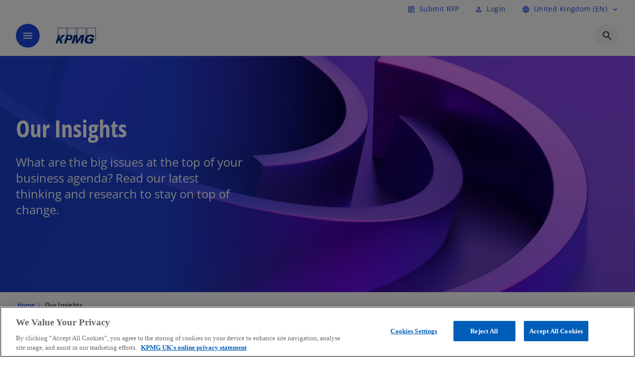

--- FILE ---
content_type: text/html;charset=utf-8
request_url: https://kpmg.com/uk/en/insights.html
body_size: 20456
content:
<!DOCTYPE HTML>
<html lang="en-GB" dir="ltr">
<head>
	<meta http-equiv="content-type" content="text/html" charset="UTF-8"/>
	<meta http-equiv="content-encoding" content="text/html"/>
	<meta charset="utf-8" class="chrome"/>
	<meta http-equiv="X-UA-Compatible" content="IE=edge,chrome=1"/>
	<meta http-equiv="content-language" content="en-GB"/>

	<script defer="defer" type="text/javascript" src="https://rum.hlx.page/.rum/@adobe/helix-rum-js@%5E2/dist/rum-standalone.js" data-routing="program=92310,environment=1046541,tier=publish"></script>
<link rel="preconnect" href="https://assets.kpmg.com" crossorigin=""/>

	<link rel="preload" as="font" type="font/woff2" href="/etc.clientlibs/kpmg/clientlibs/clientlib-site/resources/fonts/OpenSans/OpenSans-Regular.ttf" crossorigin/>
	<link rel="preload" as="font" type="font/woff2" href="/etc.clientlibs/kpmg/clientlibs/clientlib-site/resources/fonts/OpenSans/OpenSans-Regular.woff2" crossorigin/>
	<link rel="preload" as="font" type="font/woff2" href="/etc.clientlibs/kpmg/clientlibs/clientlib-site/resources/fonts/OpenSans/OpenSans-Medium.ttf" crossorigin/>
	<link rel="preload" as="font" type="font/woff2" href="/etc.clientlibs/kpmg/clientlibs/clientlib-site/resources/fonts/OpenSans/OpenSans-Medium.woff2" crossorigin/>
	<link rel="preload" as="font" type="font/woff2" href="/etc.clientlibs/kpmg/clientlibs/clientlib-site/resources/fonts/OpenSans/OpenSans-Medium.ttf" crossorigin/>
	<link rel="preload" as="font" type="font/woff2" href="/etc.clientlibs/kpmg/clientlibs/clientlib-site/resources/fonts/Material_Icons/MaterialIcons-Regular.woff2" crossorigin/>
	<link rel="preload" as="font" type="font/woff2" href="/etc.clientlibs/kpmg/clientlibs/clientlib-site/resources/fonts/Material_Icons/MaterialIcons-Regular.ttf" crossorigin/>
	<link rel="preload" as="font" type="font/woff2" href="/etc.clientlibs/kpmg/clientlibs/clientlib-site/resources/fonts/OpenSans_Condensed/OpenSans_Condensed-Regular.woff2" crossorigin/>
	<link rel="preload" as="font" type="font/woff2" href="/etc.clientlibs/kpmg/clientlibs/clientlib-site/resources/fonts/OpenSans_Condensed/OpenSans_Condensed-Regular.ttf" crossorigin/>

	<link rel="icon" type="image/png" sizes="32x32" href="/etc.clientlibs/kpmg/clientlibs/clientlib-site/resources/images/favicons/favicon-32x32.png"/>
	<link rel="icon" type="image/png" sizes="16x16" href="/etc.clientlibs/kpmg/clientlibs/clientlib-site/resources/images/favicons/favicon-16x16.png"/>

	<link rel="icon" type="image/x-icon" href="/etc.clientlibs/kpmg/clientlibs/clientlib-site/resources/images/favicons/favicon.ico"/>

	<link rel="icon" type="image/svg+xml" sizes="96x96" href="/etc.clientlibs/kpmg/clientlibs/clientlib-site/resources/images/favicons/favicon-96x96.svg"/>
	<link rel="icon" type="image/svg+xml" sizes="32x32" href="/etc.clientlibs/kpmg/clientlibs/clientlib-site/resources/images/favicons/favicon-32x32.svg"/>
	<link rel="icon" type="image/svg+xml" sizes="16x16" href="/etc.clientlibs/kpmg/clientlibs/clientlib-site/resources/images/favicons/favicon-16x16.svg"/>

     
	<link rel="apple-touch-icon" sizes="180x180" href="/etc.clientlibs/kpmg/clientlibs/clientlib-site/resources/images/favicons/apple-touch-icon-180x180.png"/>
	<link rel="apple-touch-icon" sizes="167x167" href="/etc.clientlibs/kpmg/clientlibs/clientlib-site/resources/images/favicons/apple-touch-icon-167x167.png"/>
	<link rel="apple-touch-icon" sizes="152x152" href="/etc.clientlibs/kpmg/clientlibs/clientlib-site/resources/images/favicons/apple-touch-icon-152x152.png"/>
	<link rel="apple-touch-icon" sizes="120x120" href="/etc.clientlibs/kpmg/clientlibs/clientlib-site/resources/images/favicons/apple-touch-icon-120x120.png"/>
	<link rel="apple-touch-icon" sizes="76x76" href="/etc.clientlibs/kpmg/clientlibs/clientlib-site/resources/images/favicons/apple-touch-icon-76x76.png"/>
	<link rel="apple-touch-icon" sizes="60x60" href="/etc.clientlibs/kpmg/clientlibs/clientlib-site/resources/images/favicons/apple-touch-icon-60x60.png"/>
	<link rel="apple-touch-icon" href="/etc.clientlibs/kpmg/clientlibs/clientlib-site/resources/images/favicons/apple-touch-icon.png"/>


	<link rel="icon" type="image/svg+xml" sizes="512x512" href="/etc.clientlibs/kpmg/clientlibs/clientlib-site/resources/images/favicons/android-chrome-512x512.svg"/>
	<link rel="icon" type="image/svg+xml" sizes="192x192" href="/etc.clientlibs/kpmg/clientlibs/clientlib-site/resources/images/favicons/android-chrome-192x192.svg"/>
	<link rel="icon" type="image/svg+xml" sizes="144x144" href="/etc.clientlibs/kpmg/clientlibs/clientlib-site/resources/images/favicons/android-chrome-144x144.svg"/>
	<link rel="icon" type="image/svg+xml" sizes="96x96" href="/etc.clientlibs/kpmg/clientlibs/clientlib-site/resources/images/favicons/android-chrome-96x96.svg"/>
	<link rel="icon" type="image/svg+xml" sizes="72x72" href="/etc.clientlibs/kpmg/clientlibs/clientlib-site/resources/images/favicons/android-chrome-72x72.svg"/>
	<link rel="icon" type="image/svg+xml" sizes="48x48" href="/etc.clientlibs/kpmg/clientlibs/clientlib-site/resources/images/favicons/android-chrome-48x48.svg"/>
	<link rel="icon" type="image/svg+xml" sizes="36x36" href="/etc.clientlibs/kpmg/clientlibs/clientlib-site/resources/images/favicons/android-chrome-36x36.svg"/>

	<meta property="og:type" content="website"/>
	<meta property="og:url" content="https://kpmg.com/uk/en/insights.html"/>
	<meta property="og:title" content="Insights"/>
	<meta property="og:description" content="What are the big issues at the top of your business agenda? Read our latest thinking and research to stay on top of change."/>
	<meta property="og:site_name" content="KPMG"/>
	<meta property="og:image" content="/content/dam/kpmgsites/uk/images/2025/03/abstract-3d-purple-shapes.jpg"/>
	<meta property="og:locale"/>
	
	
	<meta property="twitter:url" content="https://kpmg.com/uk/en/insights.html"/>
	<meta property="twitter:title" content="Insights"/>
	<meta property="twitter:description" content="What are the big issues at the top of your business agenda? Read our latest thinking and research to stay on top of change."/>
	<meta property="twitter:creator" content="@KPMG"/>
	<meta property="twitter:card" content="summary_large_image"/>
	<meta property="twitter:image" content="/content/dam/kpmgsites/uk/images/2025/03/abstract-3d-purple-shapes.jpg"/>
		<script type="text/javascript">
			window.kpmgPath = window.location.pathname.toLowerCase();
            var preferredSite = '';
            function getCookie(cname) {
                var name = cname + "=";
                var cArray = document.cookie.split(';');
                for(var i = 0; i < cArray.length; i++) {
                    var c = cArray[i];
                    while (c.charAt(0) == ' ') {
                        c = c.substring(1);
                    }
                    if (c.indexOf(name) == 0) {
                        preferredSite = c.substring(name.length, c.length);
                        preferredSite = preferredSite.indexOf(".html") > -1 ? preferredSite : "";
                        return true;
                    }
                }
            }
            if(window.kpmgPath === "/xx/en.html" && document.referrer === "" ) {
                getCookie("g_redirect");
                if( preferredSite.length > 0 && preferredSite !== "/xx/en.html") {
                    var geoUserSite = encodeURI(preferredSite)
                    console.log("datageo:",geoUserSite);
                    window.location = geoUserSite;
                }
            }</script>
	
    
    <script type="application/ld+json">
		{
  "@context" : "https://schema.org/",
  "@graph" : [ {
    "@type" : "Corporation",
    "@id" : "https://kpmg.com/uk#corporation",
    "url" : "https://kpmg.com/uk/en#home",
    "name" : "KPMG. Make the Difference.",
    "description" : "Our trusted approach combines practical insights, cutting-edge tech, and deep industry expertise to transform businesses and uncover opportunities.",
    "image" : "/content/dam/kpmgsites/uk/images/2025/10/mtd-campaign-mobile-new-2.png",
    "logo" : {
      "@type" : "ImageObject",
      "url" : "https://assets.kpmg.com/is/image/kpmg/kpmg-logo-1",
      "width" : "77",
      "height" : "30"
    },
    "address" : { }
  }, {
    "@type" : "WebSite",
    "@id" : "https://kpmg.com/uk#website",
    "url" : "https://kpmg.com/uk/en#home",
    "name" : "KPMG. Make the Difference.",
    "inLanguage" : "en"
  }, {
    "@context" : "https://schema.org",
    "@type" : "WebPage",
    "name" : "Insights",
    "url" : "https://kpmg.com/uk/en/insights.html",
    "description" : "What are the big issues at the top of your business agenda? Read our latest thinking and research to stay on top of change.",
    "publisher" : {
      "@type" : "Corporation",
      "name" : "KPMG",
      "logo" : {
        "@type" : "ImageObject",
        "url" : "https://assets.kpmg.com/is/image/kpmg/kpmg-logo-1"
      }
    },
    "mainEntityOfPage" : {
      "@type" : "WebSite",
      "name" : "KPMG",
      "url" : "https://kpmg.com/uk/en#home"
    },
    "potentialAction" : {
      "@type" : "SearchAction",
      "target" : "https://www.kpmg.com/search?q={search_term_string}",
      "query-input" : "required name=search_term_string"
    }
  }, {
    "@type" : "Corporation",
    "@id" : "https://kpmg.com/uk#organization",
    "name" : "KPMG. Make the Difference.",
    "logo" : {
      "@type" : "ImageObject",
      "url" : "https://assets.kpmg.com/is/image/kpmg/kpmg-logo-1",
      "width" : "77",
      "height" : "30"
    },
    "parentOrganization" : {
      "@id" : "https://kpmg.com/uk#corporation"
    }
  } ]
}
	</script>
	
	
    <meta charset="UTF-8"/>
    <title>Insights | KPMG UK</title>
    
    <meta name="description" content="What are the big issues at the top of your business agenda? Read our latest thinking and research to stay on top of change."/>
    <meta name="template" content="page-insights"/>
    <meta name="viewport" content="width=device-width, initial-scale=1"/>
    

    
    
<link rel="canonical" href="https://kpmg.com/uk/en/insights.html"/>

    




    
    

    

	
  



		
       <script type="text/plain" class="optanon-category-C0003" src="//assets.adobedtm.com/9ff0694f1438/dd433ce7efb6/launch-5b72ccf8a16a.min.js" async></script>

    
    <script src="/etc.clientlibs/kpmg/clientlibs/clientlib-dependencies.lc-d41d8cd98f00b204e9800998ecf8427e-lc.min.js"></script>


    
        
    <link rel="stylesheet" href="/etc.clientlibs/kpmg/clientlibs/clientlib-base.lc-bee0a8382ad36e345dda31b92379d226-lc.min.css" type="text/css">
<link rel="stylesheet" href="/etc.clientlibs/kpmg/clientlibs/clientlib-dependencies.lc-d41d8cd98f00b204e9800998ecf8427e-lc.min.css" type="text/css">
<link rel="stylesheet" href="/etc.clientlibs/kpmg/clientlibs/clientlib-site.lc-155fb31dc1dec0012bad7abb3b10d597-lc.min.css" type="text/css">


    
    
    
    
    
    
    
    <script async src="/etc.clientlibs/core/wcm/components/commons/datalayer/v1/clientlibs/core.wcm.components.commons.datalayer.v1.lc-70264651675213ed7f7cc5a02a00f621-lc.min.js"></script>



    
    

	
	  		
		<!-- One Trust Enabled Start (One Trust Script)-->
		
			<!-- OneTrust Cookies Consent Notice start for kpmg.com/uk -->
<script src="https://collection.kpmg.com/scripttemplates/otSDKStub.js" type="text/javascript" charset="UTF-8" data-domain-script="01954843-b95c-7e65-aa13-8b83d380eccb"></script>
<script type="text/javascript">
    document.addEventListener("oneTrustEvent", function()
     {
      if (Optanon && typeof Optanon.IsAlertBoxClosed === 'function' && Optanon.IsAlertBoxClosed() && !OptanonActiveGroups.includes("C0003")) {
        var pageName = document.title;
        var g = encodeURIComponent(window.location.href); 
        var v7 = encodeURIComponent(window.location.href);
        var v145 = "opted-out";
        var v146 = " anonymous";
        var server = "kpmg.com";
        var events = "event155"; 
        var rsid = "kpmgtotalaem"; 
        var img = document.createElement('img');
        img.src =
        'https://smetrics.kpmg.com/b/ss/' + rsid + '/1/JS-2.25.0/s' +
        '?AQB=1' +
        '&pageName=' + encodeURIComponent(pageName) +
        '&g=' + g +
        '&server=' + encodeURIComponent(server) +
        '&events=' + encodeURIComponent(events) +
        '&v7=' + g +
        '&v145=' + encodeURIComponent(v145) +
        '&v146=' + encodeURIComponent(v146) +
        '&AQE=1';
        img.width = 1;
        img.height = 1;
        img.style.display = 'none';
        document.body.appendChild(img);
    }
  });
 
</script>
<!-- OneTrust Cookies Consent Notice end for kpmg.com/uk -->
			<script type="text/javascript">
				var oneTrustEnabled = true;
				/* OneTrust Script - Start  * OptanonWrapper function will be called by OneTrust after the page load
				* This has to be placed after OneTrust script in the order
				*/
				function OptanonWrapper() {
					var evt = document.createEvent("CustomEvent"), cookiesSettingsButton = document.getElementById('ot-sdk-btn');
					evt.initCustomEvent('oneTrustEvent', false, false, {activeGroups: OptanonActiveGroups, groups: Optanon.GetDomainData()});
					document.dispatchEvent(evt);
					window.oneTrustObj = window.oneTrustObj || {};
					window.oneTrustObj.isScriptLoaded = true;
	
					//Show the Cookie-Settings button at the bottom only after User provides the consent
					if(Optanon  && typeof Optanon.IsAlertBoxClosed === 'function'  && Optanon.IsAlertBoxClosed()  && cookiesSettingsButton !== null) {
						cookiesSettingsButton.style.display = "block";
					}
				}
			</script>
		

		<!-- One Trust Enabled End (One Trust Script)-->
		<!-- One Trust Disabled Start (One Trust Script)-->
		
		<!-- One Trust Disabled End (One Trust Script)-->
		
	    <!-- Common Header Scripts -->
		
				<!-- Google Tag Manager -->
<script>(function(w,d,s,l,i){w[l]=w[l]||[];w[l].push({'gtm.start':
new Date().getTime(),event:'gtm.js'});var f=d.getElementsByTagName(s)[0],
j=d.createElement(s),dl=l!='dataLayer'?'&l='+l:'';j.async=true;j.src=
'https://www.googletagmanager.com/gtm.js?id='+i+dl;f.parentNode.insertBefore(j,f);
})(window,document,'script','dataLayer','GTM-P7T59NZQ');</script>
<!-- End Google Tag Manager -->
		
				<!--Alphix Tag - Alphix Solutions-->
<script async src="https://fml-x.com/load/7cc626fa-145a-45e3-aceb-88e63862876e">
</script>
		
		<!-- Page Header Scripts -->
		
	
</head>
<body class="page-insights page basicpage" id="page-2683f1625c" data-cmp-link-accessibility-enabled data-cmp-link-accessibility-text="opens in a new tab" data-cmp-data-layer-enabled data-country-name="United Kingdom">

	  
    
        <div class="cmp-ppc-sticky" data-cmp-ppc-alert-banner>  
            <span class="material-icons-outlined">
                error
            </span>
            <div class="cmp-ppc-sticky__message">
                Subscriptions are not available for this site while you are logged into your current account.
            </div>
            <span data-close-button="" role="button" tabindex="0" aria-label="Dismiss" class="material-icons-outlined close-icon">close</span>
        </div>
    

	  
    


	<script>
		window.adobeDataLayer = window.adobeDataLayer || [];
		const [page,{id:pageId}] = JSON.parse("[{\x22page\u002D2683f1625c\x22:{\x22xdm:language\x22:\x22en\u002DGB\x22,\x22publisher\x22:\x22uk\u002Den\u002Dweb team\x22,\x22country\x22:\x22uk\x22,\x22dc:description\x22:\x22What are the big issues at the top of your business agenda? Read our latest thinking and research to stay on top of change.\x22,\x22repo:path\x22:\x22\/content\/kpmgpublic\/uk\/en\/insights.html\x22,\x22dc:title\x22:\x22Insights\x22,\x22xdm:tags\x22:[],\x22expiryDate\x22:\x2212\/30\/2099\x22,\x22repo:modifyDate\x22:\x222025\u002D08\u002D12T09:06:17Z\x22,\x22pageName\x22:\x22uk:en:insights\x22,\x22xdm:template\x22:\x22\/conf\/kpmg\/settings\/wcm\/templates\/page\u002Dinsights\x22,\x22issueDate\x22:\x22\x22,\x22effectiveDate\x22:\x22\x22,\x22subCategory3\x22:\x22\x22,\x22primaryCategory\x22:\x22insights\x22,\x22subCategory1\x22:\x22\x22,\x22subCategory2\x22:\x22\x22,\x22@type\x22:\x22core\/wcm\/components\/page\/v3\/page\x22}},{\"id\":\"page\u002D2683f1625c\"}]");
		if(localStorage.getItem("userlogout")){
			localStorage.removeItem("userlogout");
			page[pageId]["dc:title"] = "logout successful"
		 	page[pageId]["loginStatus"] = "logged-out"
		}
		adobeDataLayer.push({
			page,
			event:'cmp:show',
			eventInfo: {
				path: 'page.page\u002D2683f1625c'
			}
		});
	</script>


	




	
<div class="root container responsivegrid">

    
    
    
    <div id="container-b71de48f42" class="cmp-container">
        
        <header class="experiencefragment">
<div id="experiencefragment-e160d435b9" class="cmp-experiencefragment cmp-experiencefragment--header">


    
    <div id="container-bf132fac2b" class="cmp-container">
        


<div class="aem-Grid aem-Grid--12 aem-Grid--default--12 ">
    
    <div class="header-v2 header aem-GridColumn aem-GridColumn--default--12">
  <div class="cmp-header cmp-header-v2" data-cmp-header>
    <a class="skipnav" href="#kpmg-accessibility-main">
  
  
    Skip to main content
  
</a>

    
    
    
    
    
  
  
  
  

  <div class="cmp-menu-item-bar" role="header" id="kpmg-accessibility-header" data-cmp-menu-item-bar-mobile="false">
    <div class="cmp-menu-item-bar--container">
      <div class="cmp-menu-item-bar--inner rfp">
        
          <div class="cmp-menu-item">
  <a id="menu-item-89b214bd64" class="cmp-menu-item__inner" data-cmp-clickable data-cmp-data-layer="{&#34;menu-item-89b214bd64&#34;:{&#34;@type&#34;:&#34;kpmg/components/navigation/header/menu-item&#34;,&#34;repo:modifyDate&#34;:&#34;2025-04-14T10:10:29Z&#34;,&#34;dc:title&#34;:&#34;Submit RFP&#34;,&#34;xdm:linkURL&#34;:&#34;/uk/en/misc/rfp-form.html&#34;}}" href="/uk/en/misc/rfp-form.html">
    
    <span class="cmp-menu-item__icon cmp-menu-item__icon--article" aria-hidden="true">article</span>

    <div class="cmp-menu-item__label">
      Submit RFP
    </div>
  </a>
</div>

        
        
          
    <div class="cmp-ppc-navigation cmp-menu-item">
        <div class="ppc-loading-spinner-container">
            <div class="loading-spinner">
              <h4>Loading</h4>
              <h6>The page is loading.</h6>
              <div class="loading-spinner__icon"></div>
              <p>Please wait...</p>
            </div>
        </div>
    
    	
            <a type="button" class="cmp-ppc-navigation__userlogin cmp-menu-item__inner" aria-label="Login" data-cmp-clickable="true" data-cmp-data-layer="{&#34;ppc-navigation-8ce7fc43ed&#34;:{&#34;parentId&#34;:&#34;ppc-navigation&#34;,&#34;@type&#34;:&#34;kpmg/components/navigation/header/ppc-navigation&#34;,&#34;dc:title&#34;:&#34;Login&#34;,&#34;xdm:linkURL&#34;:&#34;https://kpmg.com/uk/en/user/login.html&#34;}}" aria-expanded="false" href="https://kpmg.com/uk/en/user/login.html">
                
    <span class="cmp-menu-item__icon cmp-menu-item__icon--perm_identity" aria-hidden="true">perm_identity</span>

                <div class="cmp-menu-item__label">Login</div>
            </a>
        
        
        <button type="button" class="cmp-ppc-navigation__loggedin cmp-menu-item__inner" aria-label="My KPMG" data-cmp-clickable="true" data-cmp-data-layer="{&#34;ppc-navigation-334359b90e&#34;:{&#34;parentId&#34;:&#34;ppc-navigation&#34;,&#34;@type&#34;:&#34;kpmg/components/navigation/header/ppc-navigation&#34;,&#34;dc:title&#34;:&#34;My KPMG&#34;,&#34;xdm:linkURL&#34;:&#34;#&#34;}}" aria-expanded="false" aria-haspopup="true">
            
    <span class="cmp-menu-item__icon cmp-menu-item__icon--perm_identity" aria-hidden="true">perm_identity</span>

            <div class="cmp-menu-item__label"></div>
   		</button>
        <nav class="cmp-ppc-navigation__nav">
            <button class="cmp-ppc-navigation__nav-close">
                <span class="material-icons-outlined">close</span>
            </button>
            <ul class="">
                <li>
                    <div class="" data-link-type="preferenceManagement">
                        
                        
                            <a class="cmp-menu-link__inner" data-cmp-data-layer="{&#34;ppc-navigation-95e0b79713&#34;:{&#34;parentId&#34;:&#34;ppc-navigation&#34;,&#34;@type&#34;:&#34;kpmg/components/navigation/header/ppc-navigation/item&#34;,&#34;dc:title&#34;:&#34;Preferences&#34;,&#34;xdm:linkURL&#34;:&#34;https://kpmg.com/uk/en/user/preference-management.html&#34;}}" data-cmp-clickable="" data-cmp-menu-link="sectionNav" href="https://kpmg.com/uk/en/user/preference-management.html">
                                <div class="cmp-menu-link__inner--label">Preferences</div>
                            </a>
                        
                    </div>
                </li>
            
                <li>
                    <div class="" data-link-type="profile">
                        
                        
                            <a class="cmp-menu-link__inner" data-cmp-data-layer="{&#34;ppc-navigation-38db0c3d85&#34;:{&#34;parentId&#34;:&#34;ppc-navigation&#34;,&#34;@type&#34;:&#34;kpmg/components/navigation/header/ppc-navigation/item&#34;,&#34;dc:title&#34;:&#34;Profile&#34;,&#34;xdm:linkURL&#34;:&#34;https://kpmg.com/uk/en/user/profile.html&#34;}}" data-cmp-clickable="" data-cmp-menu-link="sectionNav" href="https://kpmg.com/uk/en/user/profile.html">
                                <div class="cmp-menu-link__inner--label">Profile</div>
                            </a>
                        
                    </div>
                </li>
            
                <li>
                    <div class="" data-link-type="logout">
                        
                            <button class="cmp-menu-link__inner" data-cmp-data-layer="{&#34;ppc-navigation-03501e0525&#34;:{&#34;parentId&#34;:&#34;ppc-navigation&#34;,&#34;@type&#34;:&#34;kpmg/components/navigation/header/ppc-navigation/item&#34;,&#34;dc:title&#34;:&#34;Logout&#34;,&#34;xdm:linkURL&#34;:&#34;https://launch.kpmg.com/#.html&#34;}}" data-cmp-clickable="" data-cmp-menu-link="sectionNav">
                                <div class="cmp-menu-link__inner--label">Logout</div>
                            </button>
                        
                        
                    </div>
                </li>
            </ul>
        </nav>
    </div>


        
        
          

        
        
          <div class="cmp-lang-selector">
  <button type="button" id="lang-selector-63828b8991" class="cmp-lang-selector__toggle-btn cmp-menu-item__inner" data-cmp-clickable data-cmp-data-layer="{&#34;lang-selector-334359b90e&#34;:{&#34;parentId&#34;:&#34;lang-selector&#34;,&#34;@type&#34;:&#34;kpmg/components/navigation/header/lang-selector&#34;,&#34;dc:title&#34;:&#34;United Kingdom (EN)&#34;,&#34;xdm:linkURL&#34;:&#34;#&#34;}}" aria-haspopup="dialog">
    
    <span class="cmp-lang-selector__icon cmp-lang-selector__icon--language" aria-hidden="true">language</span>

    <div class="cmp-lang-selector__label">
      United Kingdom (EN)
    </div>
    <span class="material-icons-outlined cmp-lang-selector__chevron-icon" aria-hidden="true">
      expand_more
    </span>
  </button>
</div>

        
      </div>
    </div>
  </div>

    
  <div data-cmp-langselector="side-navbar" class="language-selector__side-navbar">
    <div class="language-selector__mobile-close">
      <button data-cmp-langselector="close-btn" data-cmp-clickable="true" class="language-selector__mobile-close--btn">
        <span class="material-icons-outlined">close</span>
      </button>
    </div>
    <div class="language-selector__container">
      <ul class="country-list country-list--short" data-cmp-langselector="language-selector"></ul>
      <div class="cmp-form-text">
        <label for="filter-search-input">Search</label>
        <input class="cmp-form-text__text" data-cmp-hook-form-text="input" type="text" id="filter-search-input" placeholder="Enter Keywords ..." name="filter-search-input" aria-describedby="enter keywords" data-cmp-langselector="filter-search-input"/>
        <button class="material-icons-outlined input-cancel" data-cmp-langselector="filter-cancel">
          cancel
        </button>
      </div>
      <div class="filter-message" aria-live="polite" aria-atomic="true" data-cmp-langselector="filter-message" data-message="Data not found"></div>
      <div class="contry-list-container">
        <div class="sr-only country-list--count" aria-live="polite" aria-atomic="true" data-message="Results found"></div>
        <ul class="country-list country-list--all" data-cmp-langselector="list-of-all-countries"></ul>
      </div>
    </div>
  </div>



    
      
      <div id="kpmg-accessibility-nav" role="navigation" class="cmp-header__main-nav-bar" data-cmp-header-main-nav-bar>
        <div class="cmp-header__main-nav-bar--container">
          <div class="cmp-header__main-nav-bar--inner">
            <div class="cmp-header__main-nav-bar--column">
              
              <div class="cmp-mobile-toggle">
  <button data-cmp-mobile-toggle type="button" class="cmp-mobile-toggle__inner" aria-label="main menu" aria-expanded="false" aria-controls="mobile-menu">
    <span class="cmp-mobile-toggle__icon" aria-hidden="true">menu</span>
  </button>
</div>

              
              
                <div class="cmp-logo" id="logo-659ea5b539" data-cmp-is="image" data-cmp-src="/content/experience-fragments/kpmgpublic/uk/en/site/header/master/_jcr_content/root/header_v2_copy/logo.coreimg{.width}.svg/1753795529294/logo.svg" data-asset-id="91d5edf5-6bca-4de3-ba73-0118f5778c08" data-cmp-filereference="/content/dam/kpmgsites/uk/images/logo.svg" data-cmp-data-layer="{&#34;logo-659ea5b539&#34;:{&#34;@type&#34;:&#34;kpmg/components/navigation/header/logo&#34;,&#34;repo:modifyDate&#34;:&#34;2025-07-29T13:25:04Z&#34;,&#34;xdm:linkURL&#34;:&#34;/uk/en.html&#34;,&#34;image&#34;:{&#34;repo:id&#34;:&#34;91d5edf5-6bca-4de3-ba73-0118f5778c08&#34;,&#34;repo:modifyDate&#34;:&#34;2025-07-29T13:25:29Z&#34;,&#34;@type&#34;:&#34;image/svg+xml&#34;,&#34;repo:path&#34;:&#34;/content/dam/kpmgsites/uk/images/logo.svg&#34;}}}" data-cmp-hook-image="imageV3" itemscope itemtype="http://schema.org/ImageObject">
     <div class="cmp-logo__inner">
          <a class="cmp-logo__link" data-cmp-clickable href="/uk/en.html">
               <img src="/content/experience-fragments/kpmgpublic/uk/en/site/header/master/_jcr_content/root/header_v2_copy/logo.coreimg.svg/1753795529294/logo.svg" loading="lazy" class="cmp-logo__image" itemprop="contentUrl" alt="KPMG"/>
          </a>
     </div>
    
    
    <script type="application/ld+json">
          {
  "@context" : "https://schema.org",
  "@type" : "ImageObject",
  "creator" : {
    "@type" : "Corporation",
    "name" : "KPMG International Limited"
  },
  "copyrightNotice" : "KPMG International Limited",
  "potentialAction" : {
    "@type" : "ViewAction",
    "target" : {
      "@type" : "EntryPoint"
    }
  }
}
     </script>
</div>

    

              
            </div>

            <div class="cmp-header__main-nav-bar--column" data-cmp-header-main-nav>
              
                
  
  <nav class="cmp-main-nav" data-cmp-main-nav>
    
    <div class="cmp-main-nav__mobile-header" data-cmp-main-nav-mobile-header>
      <div class="cmp-main-nav__mobile-header-container">
        
        <button class="cmp-main-nav__mobile-header-close" data-cmp-main-nav-mobile-header-close aria-label="Close">
          <span class="material-icons-outlined">close</span>
        </button>

        
        
          <div class="cmp-logo" id="logo-659ea5b539" data-cmp-is="image" data-cmp-src="/content/experience-fragments/kpmgpublic/uk/en/site/header/master/_jcr_content/root/header_v2_copy/logo.coreimg{.width}.svg/1753795529294/logo.svg" data-asset-id="91d5edf5-6bca-4de3-ba73-0118f5778c08" data-cmp-filereference="/content/dam/kpmgsites/uk/images/logo.svg" data-cmp-data-layer="{&#34;logo-659ea5b539&#34;:{&#34;@type&#34;:&#34;kpmg/components/navigation/header/logo&#34;,&#34;repo:modifyDate&#34;:&#34;2025-07-29T13:25:04Z&#34;,&#34;xdm:linkURL&#34;:&#34;/uk/en.html&#34;,&#34;image&#34;:{&#34;repo:id&#34;:&#34;91d5edf5-6bca-4de3-ba73-0118f5778c08&#34;,&#34;repo:modifyDate&#34;:&#34;2025-07-29T13:25:29Z&#34;,&#34;@type&#34;:&#34;image/svg+xml&#34;,&#34;repo:path&#34;:&#34;/content/dam/kpmgsites/uk/images/logo.svg&#34;}}}" data-cmp-hook-image="imageV3" itemscope itemtype="http://schema.org/ImageObject">
     <div class="cmp-logo__inner">
          <a class="cmp-logo__link" data-cmp-clickable href="/uk/en.html">
               <img src="/content/experience-fragments/kpmgpublic/uk/en/site/header/master/_jcr_content/root/header_v2_copy/logo.coreimg.svg/1753795529294/logo.svg" loading="lazy" class="cmp-logo__image" itemprop="contentUrl" alt="KPMG"/>
          </a>
     </div>
    
    
    <script type="application/ld+json">
          {
  "@context" : "https://schema.org",
  "@type" : "ImageObject",
  "creator" : {
    "@type" : "Corporation",
    "name" : "KPMG International Limited"
  },
  "copyrightNotice" : "KPMG International Limited",
  "potentialAction" : {
    "@type" : "ViewAction",
    "target" : {
      "@type" : "EntryPoint"
    }
  }
}
     </script>
</div>

    

        
      </div>
    </div>

    
    <ul class="cmp-main-nav__main-menu" data-cmp-main-nav-main-menu>
      
        <li class="cmp-main-nav__main-menu--list-item" data-cmp-main-nav-list-item>
          
          
  
  

  
  
    
    
  <div class="cmp-menu-link cmp-menu-link--level-one  ">
    
    

    
    

    
    <button class="cmp-menu-link__inner " type="button" data-cmp-data-layer="{&#34;main-nav-link-180c909202&#34;:{&#34;parentId&#34;:&#34;main-nav-3767ff1775&#34;,&#34;@type&#34;:&#34;kpmg/components/navigation/header/main-nav&#34;,&#34;dc:title&#34;:&#34;Insights&#34;}}" data-cmp-clickable data-cmp-menu-link="levelOne" aria-expanded="false" aria-haspopup="true">
      <div class="cmp-menu-link__inner--label">
        
        
        
          
            Insights
          
          
          
          
        
        
        
        
      </div>
      <span aria-hidden="true" class="cmp-menu-link__inner--icon"></span>
    </button>
  </div>

    <nav class="cmp-sub-menu cmp-sub-menu__has-level-three" data-cmp-sub-menu>
      <div class="cmp-sub-menu__container">
        
        <button class="cmp-sub-menu__back-button" data-cmp-sub-menu-back>
          <span aria-hidden="true" class="cmp-sub-menu__back-button-icon"></span>
          <div class="cmp-sub-menu__back-button-label">
            Main menu
          </div>
        </button>
        
          
  
  
  <section class="cmp-sub-menu__section  cmp-sub-menu__section--level-three cmp-sub-menu__section--level-three-two-column">
    <div class="cmp-sub-menu__section-heading">
      <span class="cmp-sub-menu__section-heading--text">
        
          Insights
        
        
      </span>

      <a class="cmp-sub-menu__section-heading--link" data-cmp-data-layer="{&#34;main-nav-link-0292f46d59&#34;:{&#34;parentId&#34;:&#34;main-nav-3767ff1775&#34;,&#34;@type&#34;:&#34;kpmg/components/navigation/header/main-nav&#34;,&#34;dc:title&#34;:&#34;Insights_View more&#34;,&#34;xdm:linkURL&#34;:&#34;/uk/en/insights.html&#34;}}" data-cmp-clickable href="/uk/en/insights.html">View more<span class="material-icons-outlined"></span></a>
    </div>

    <nav class="cmp-sub-menu__section-nav cmp-sub-menu__section-nav--level-two">
      <ul>
        <li class="cmp-sub-menu__level-two--all-link">
          
  <div class="cmp-menu-link cmp-menu-link--level-two ">
    
    

    
    

    
    <a class="cmp-menu-link__inner " data-cmp-data-layer="{&#34;main-nav-link-180c909202&#34;:{&#34;parentId&#34;:&#34;main-nav-3767ff1775&#34;,&#34;@type&#34;:&#34;kpmg/components/navigation/header/main-nav&#34;,&#34;dc:title&#34;:&#34;Insights&#34;}}" data-cmp-clickable href="/uk/en/insights.html">
      <div class="cmp-menu-link__inner--label">
        All
        
        
          
            Insights
          
          
          
          
        
        
        
        
      </div>
      
    </a>
  </div>

        </li>
        
          
          <li>
            
  <div class="cmp-menu-link cmp-menu-link--level-two ">
    
    

    
    

    
    <a class="cmp-menu-link__inner " data-cmp-data-layer="{&#34;main-nav-link-5ee885baaf&#34;:{&#34;parentId&#34;:&#34;main-nav-3767ff1775&#34;,&#34;@type&#34;:&#34;kpmg/components/navigation/header/main-nav&#34;,&#34;dc:title&#34;:&#34;Insights>Accounting and finance&#34;,&#34;xdm:linkURL&#34;:&#34;/uk/en/insights/finance.html&#34;}}" data-cmp-clickable href="/uk/en/insights/finance.html">
      <div class="cmp-menu-link__inner--label">
        
        
        
          
          
          
          
            Accounting and finance 
            
          
        
        
        
        
      </div>
      
    </a>
  </div>

            
          </li>
        
          
          <li>
            
  <div class="cmp-menu-link cmp-menu-link--level-two ">
    
    

    
    

    
    <a class="cmp-menu-link__inner " data-cmp-data-layer="{&#34;main-nav-link-c7cb3b43ca&#34;:{&#34;parentId&#34;:&#34;main-nav-3767ff1775&#34;,&#34;@type&#34;:&#34;kpmg/components/navigation/header/main-nav&#34;,&#34;dc:title&#34;:&#34;Insights>AI and Machine Learning&#34;,&#34;xdm:linkURL&#34;:&#34;/uk/en/insights/ai.html&#34;}}" data-cmp-clickable href="/uk/en/insights/ai.html">
      <div class="cmp-menu-link__inner--label">
        
        
        
          
          
          
          
            AI and Machine Learning 
            
          
        
        
        
        
      </div>
      
    </a>
  </div>

            
          </li>
        
          
          <li>
            
  <div class="cmp-menu-link cmp-menu-link--level-two ">
    
    

    
    

    
    <a class="cmp-menu-link__inner " data-cmp-data-layer="{&#34;main-nav-link-e2587be92f&#34;:{&#34;parentId&#34;:&#34;main-nav-3767ff1775&#34;,&#34;@type&#34;:&#34;kpmg/components/navigation/header/main-nav&#34;,&#34;dc:title&#34;:&#34;Insights>Audit&#34;,&#34;xdm:linkURL&#34;:&#34;/uk/en/insights/audit.html&#34;}}" data-cmp-clickable href="/uk/en/insights/audit.html">
      <div class="cmp-menu-link__inner--label">
        
        
        
          
          
          
          
            Audit 
            
          
        
        
        
        
      </div>
      
    </a>
  </div>

            
          </li>
        
          
          <li>
            
  <div class="cmp-menu-link cmp-menu-link--level-two ">
    
    

    
    

    
    <a class="cmp-menu-link__inner " data-cmp-data-layer="{&#34;main-nav-link-84e4c4b2ba&#34;:{&#34;parentId&#34;:&#34;main-nav-3767ff1775&#34;,&#34;@type&#34;:&#34;kpmg/components/navigation/header/main-nav&#34;,&#34;dc:title&#34;:&#34;Insights>Consumer&#34;,&#34;xdm:linkURL&#34;:&#34;/uk/en/insights/consumer.html&#34;}}" data-cmp-clickable href="/uk/en/insights/consumer.html">
      <div class="cmp-menu-link__inner--label">
        
        
        
          
          
          
          
            Consumer 
            
          
        
        
        
        
      </div>
      
    </a>
  </div>

            
          </li>
        
          
          <li>
            
  <div class="cmp-menu-link cmp-menu-link--level-two ">
    
    

    
    

    
    <a class="cmp-menu-link__inner " data-cmp-data-layer="{&#34;main-nav-link-94c54ee03f&#34;:{&#34;parentId&#34;:&#34;main-nav-3767ff1775&#34;,&#34;@type&#34;:&#34;kpmg/components/navigation/header/main-nav&#34;,&#34;dc:title&#34;:&#34;Insights>Data and analytics&#34;,&#34;xdm:linkURL&#34;:&#34;/uk/en/insights/data.html&#34;}}" data-cmp-clickable href="/uk/en/insights/data.html">
      <div class="cmp-menu-link__inner--label">
        
        
        
          
          
          
          
            Data and analytics 
            
          
        
        
        
        
      </div>
      
    </a>
  </div>

            
          </li>
        
          
          <li>
            
  <div class="cmp-menu-link cmp-menu-link--level-two ">
    
    

    
    

    
    <a class="cmp-menu-link__inner " data-cmp-data-layer="{&#34;main-nav-link-01d090dfe7&#34;:{&#34;parentId&#34;:&#34;main-nav-3767ff1775&#34;,&#34;@type&#34;:&#34;kpmg/components/navigation/header/main-nav&#34;,&#34;dc:title&#34;:&#34;Insights>Economics&#34;,&#34;xdm:linkURL&#34;:&#34;/uk/en/insights/economics.html&#34;}}" data-cmp-clickable href="/uk/en/insights/economics.html">
      <div class="cmp-menu-link__inner--label">
        
        
        
          
          
          
          
            Economics 
            
          
        
        
        
        
      </div>
      
    </a>
  </div>

            
          </li>
        
          
          <li>
            
  <div class="cmp-menu-link cmp-menu-link--level-two ">
    
    

    
    

    
    <a class="cmp-menu-link__inner " data-cmp-data-layer="{&#34;main-nav-link-299f4a17a1&#34;:{&#34;parentId&#34;:&#34;main-nav-3767ff1775&#34;,&#34;@type&#34;:&#34;kpmg/components/navigation/header/main-nav&#34;,&#34;dc:title&#34;:&#34;Insights>Energy&#34;,&#34;xdm:linkURL&#34;:&#34;/uk/en/insights/energy.html&#34;}}" data-cmp-clickable href="/uk/en/insights/energy.html">
      <div class="cmp-menu-link__inner--label">
        
        
        
          
          
          
          
            Energy 
            
          
        
        
        
        
      </div>
      
    </a>
  </div>

            
          </li>
        
          
          <li>
            
  <div class="cmp-menu-link cmp-menu-link--level-two ">
    
    

    
    

    
    <a class="cmp-menu-link__inner " data-cmp-data-layer="{&#34;main-nav-link-4a2c4ae12c&#34;:{&#34;parentId&#34;:&#34;main-nav-3767ff1775&#34;,&#34;@type&#34;:&#34;kpmg/components/navigation/header/main-nav&#34;,&#34;dc:title&#34;:&#34;Insights>Fintech&#34;,&#34;xdm:linkURL&#34;:&#34;/uk/en/insights/fintech.html&#34;}}" data-cmp-clickable href="/uk/en/insights/fintech.html">
      <div class="cmp-menu-link__inner--label">
        
        
        
          
          
          
          
            Fintech 
            
          
        
        
        
        
      </div>
      
    </a>
  </div>

            
          </li>
        
          
          <li>
            
  <div class="cmp-menu-link cmp-menu-link--level-two ">
    
    

    
    

    
    <a class="cmp-menu-link__inner " data-cmp-data-layer="{&#34;main-nav-link-e6f35599fc&#34;:{&#34;parentId&#34;:&#34;main-nav-3767ff1775&#34;,&#34;@type&#34;:&#34;kpmg/components/navigation/header/main-nav&#34;,&#34;dc:title&#34;:&#34;Insights>Government and public services&#34;,&#34;xdm:linkURL&#34;:&#34;/uk/en/insights/government-public-services.html&#34;}}" data-cmp-clickable href="/uk/en/insights/government-public-services.html">
      <div class="cmp-menu-link__inner--label">
        
        
        
          
          
          
          
            Government and public services 
            
          
        
        
        
        
      </div>
      
    </a>
  </div>

            
          </li>
        
          
          <li>
            
  <div class="cmp-menu-link cmp-menu-link--level-two ">
    
    

    
    

    
    <a class="cmp-menu-link__inner " data-cmp-data-layer="{&#34;main-nav-link-1ca426e666&#34;:{&#34;parentId&#34;:&#34;main-nav-3767ff1775&#34;,&#34;@type&#34;:&#34;kpmg/components/navigation/header/main-nav&#34;,&#34;dc:title&#34;:&#34;Insights>Legal&#34;,&#34;xdm:linkURL&#34;:&#34;/uk/en/insights/legal.html&#34;}}" data-cmp-clickable href="/uk/en/insights/legal.html">
      <div class="cmp-menu-link__inner--label">
        
        
        
          
          
          
          
            Legal 
            
          
        
        
        
        
      </div>
      
    </a>
  </div>

            
          </li>
        
          
          <li>
            
  <div class="cmp-menu-link cmp-menu-link--level-two ">
    
    

    
    

    
    <a class="cmp-menu-link__inner " data-cmp-data-layer="{&#34;main-nav-link-ba50eb2e3b&#34;:{&#34;parentId&#34;:&#34;main-nav-3767ff1775&#34;,&#34;@type&#34;:&#34;kpmg/components/navigation/header/main-nav&#34;,&#34;dc:title&#34;:&#34;Insights>People and culture&#34;,&#34;xdm:linkURL&#34;:&#34;/uk/en/insights/culture.html&#34;}}" data-cmp-clickable href="/uk/en/insights/culture.html">
      <div class="cmp-menu-link__inner--label">
        
        
        
          
          
          
          
            People and culture 
            
          
        
        
        
        
      </div>
      
    </a>
  </div>

            
          </li>
        
          
          <li>
            
  <div class="cmp-menu-link cmp-menu-link--level-two ">
    
    

    
    

    
    <a class="cmp-menu-link__inner " data-cmp-data-layer="{&#34;main-nav-link-13c2d7c3e8&#34;:{&#34;parentId&#34;:&#34;main-nav-3767ff1775&#34;,&#34;@type&#34;:&#34;kpmg/components/navigation/header/main-nav&#34;,&#34;dc:title&#34;:&#34;Insights>Risk and regulation&#34;,&#34;xdm:linkURL&#34;:&#34;/uk/en/insights/regulatory.html&#34;}}" data-cmp-clickable href="/uk/en/insights/regulatory.html">
      <div class="cmp-menu-link__inner--label">
        
        
        
          
          
          
          
            Risk and regulation 
            
          
        
        
        
        
      </div>
      
    </a>
  </div>

            
          </li>
        
          
          <li>
            
  <div class="cmp-menu-link cmp-menu-link--level-two ">
    
    

    
    

    
    <a class="cmp-menu-link__inner " data-cmp-data-layer="{&#34;main-nav-link-d78a95d6de&#34;:{&#34;parentId&#34;:&#34;main-nav-3767ff1775&#34;,&#34;@type&#34;:&#34;kpmg/components/navigation/header/main-nav&#34;,&#34;dc:title&#34;:&#34;Insights>Sustainability&#34;,&#34;xdm:linkURL&#34;:&#34;/uk/en/insights/sustainability.html&#34;}}" data-cmp-clickable href="/uk/en/insights/sustainability.html">
      <div class="cmp-menu-link__inner--label">
        
        
        
          
          
          
          
            Sustainability 
            
          
        
        
        
        
      </div>
      
    </a>
  </div>

            
          </li>
        
          
          <li>
            
  <div class="cmp-menu-link cmp-menu-link--level-two ">
    
    

    
    

    
    <a class="cmp-menu-link__inner " data-cmp-data-layer="{&#34;main-nav-link-f517ce7d6c&#34;:{&#34;parentId&#34;:&#34;main-nav-3767ff1775&#34;,&#34;@type&#34;:&#34;kpmg/components/navigation/header/main-nav&#34;,&#34;dc:title&#34;:&#34;Insights>Tax&#34;,&#34;xdm:linkURL&#34;:&#34;/uk/en/insights/tax.html&#34;}}" data-cmp-clickable href="/uk/en/insights/tax.html">
      <div class="cmp-menu-link__inner--label">
        
        
        
          
          
          
          
            Tax 
            
          
        
        
        
        
      </div>
      
    </a>
  </div>

            
          </li>
        
          
          <li>
            
  <div class="cmp-menu-link cmp-menu-link--level-two ">
    
    

    
    

    
    <a class="cmp-menu-link__inner " data-cmp-data-layer="{&#34;main-nav-link-dee22f3191&#34;:{&#34;parentId&#34;:&#34;main-nav-3767ff1775&#34;,&#34;@type&#34;:&#34;kpmg/components/navigation/header/main-nav&#34;,&#34;dc:title&#34;:&#34;Insights>Technology and innovation&#34;,&#34;xdm:linkURL&#34;:&#34;/uk/en/insights/technology.html&#34;}}" data-cmp-clickable href="/uk/en/insights/technology.html">
      <div class="cmp-menu-link__inner--label">
        
        
        
          
          
          
          
            Technology and innovation 
            
          
        
        
        
        
      </div>
      
    </a>
  </div>

            
          </li>
        
          
          <li>
            
  <div class="cmp-menu-link cmp-menu-link--level-two ">
    
    

    
    

    
    <a class="cmp-menu-link__inner " data-cmp-data-layer="{&#34;main-nav-link-33f054352a&#34;:{&#34;parentId&#34;:&#34;main-nav-3767ff1775&#34;,&#34;@type&#34;:&#34;kpmg/components/navigation/header/main-nav&#34;,&#34;dc:title&#34;:&#34;Insights>US trade tariffs&#34;,&#34;xdm:linkURL&#34;:&#34;/uk/en/insights/tariffs.html&#34;}}" data-cmp-clickable href="/uk/en/insights/tariffs.html">
      <div class="cmp-menu-link__inner--label">
        
        
        
          
          
          
          
            US trade tariffs 
            
          
        
        
        
        
      </div>
      
    </a>
  </div>

            
          </li>
        
      </ul>
    </nav>
  </section>

        
        
          <div class="cmp-sub-menu__feature-section cmp-sub-menu__feature-section-three-column">
            <div class="cmp-sub-menu__feature-section--heading">
               Featured
            </div>
            <ul class="cmp-sub-menu__feature-section--items">
              
                <li class="cmp-sub-menu__feature-section--item">
                  <a data-cmp-data-layer="{&#34;main-nav-featured-link-3d83177e6d&#34;:{&#34;parentId&#34;:&#34;main-nav-3767ff1775&#34;,&#34;@type&#34;:&#34;kpmg/components/navigation/header/main-nav&#34;,&#34;dc:title&#34;:&#34;Insights>UK Economic outlook&#34;,&#34;xdm:linkURL&#34;:&#34;/content/kpmgpublic/uk/en/insights/economics/uk-economic-outlook&#34;}}" data-cmp-clickable class="cmp-sub-menu__feature-section--item-link" href="/content/kpmgpublic/uk/en/insights/economics/uk-economic-outlook">
                    <div class="cmp-sub-menu__feature-section--item-title">
                      UK Economic outlook
                    </div>
                    <div class="cmp-sub-menu__feature-section--item-description">
                      Discover the potential impact of US tariffs and the implications for the public finances.
                    </div>
                    <div class="cmp-sub-menu__feature-section--item-link-text">
                    <p class="cmp-sub-menu__feature-section--item-link-text-label">Find out more</p>
                      <span class="material-icons-outlined" aria-hidden="true"></span>
                    </div>
                  </a>
                </li>
              
                <li class="cmp-sub-menu__feature-section--item">
                  <a data-cmp-data-layer="{&#34;main-nav-featured-link-d9dc9c4ad0&#34;:{&#34;parentId&#34;:&#34;main-nav-3767ff1775&#34;,&#34;@type&#34;:&#34;kpmg/components/navigation/header/main-nav&#34;,&#34;dc:title&#34;:&#34;Insights>Budget 2025: Reforming for growth?&#34;,&#34;xdm:linkURL&#34;:&#34;/content/kpmgpublic/uk/en/budget&#34;}}" data-cmp-clickable class="cmp-sub-menu__feature-section--item-link" href="/content/kpmgpublic/uk/en/budget">
                    <div class="cmp-sub-menu__feature-section--item-title">
                      Budget 2025: Reforming for growth?
                    </div>
                    <div class="cmp-sub-menu__feature-section--item-description">
                      Stay updated with expert insights and analysis on Budget 2025.
                    </div>
                    <div class="cmp-sub-menu__feature-section--item-link-text">
                    <p class="cmp-sub-menu__feature-section--item-link-text-label">Find out more</p>
                      <span class="material-icons-outlined" aria-hidden="true"></span>
                    </div>
                  </a>
                </li>
              
            </ul>
          </div>
        
      </div>

      <button class="cmp-sub-menu__close" aria-label="Close Menu">
        <span class="material-icons-outlined" aria-hidden="true">
          expand_less
        </span>
      </button>
    </nav>
  

        </li>
      
        <li class="cmp-main-nav__main-menu--list-item" data-cmp-main-nav-list-item>
          
          
  
  

  
  
    
    
  <div class="cmp-menu-link cmp-menu-link--level-one  ">
    
    

    
    

    
    <button class="cmp-menu-link__inner " type="button" data-cmp-data-layer="{&#34;main-nav-link-82dfec48bc&#34;:{&#34;parentId&#34;:&#34;main-nav-3767ff1775&#34;,&#34;@type&#34;:&#34;kpmg/components/navigation/header/main-nav&#34;,&#34;dc:title&#34;:&#34;Services&#34;}}" data-cmp-clickable data-cmp-menu-link="levelOne" aria-expanded="false" aria-haspopup="true">
      <div class="cmp-menu-link__inner--label">
        
        
        
          
          
          
            Services
          
          
        
        
        
        
      </div>
      <span aria-hidden="true" class="cmp-menu-link__inner--icon"></span>
    </button>
  </div>

    <nav class="cmp-sub-menu cmp-sub-menu__has-level-three" data-cmp-sub-menu>
      <div class="cmp-sub-menu__container">
        
        <button class="cmp-sub-menu__back-button" data-cmp-sub-menu-back>
          <span aria-hidden="true" class="cmp-sub-menu__back-button-icon"></span>
          <div class="cmp-sub-menu__back-button-label">
            Main menu
          </div>
        </button>
        
          
  
  
  <section class="cmp-sub-menu__section  cmp-sub-menu__section--level-three cmp-sub-menu__section--level-three-two-column">
    <div class="cmp-sub-menu__section-heading">
      <span class="cmp-sub-menu__section-heading--text">
        
          Services
        
        
      </span>

      <a class="cmp-sub-menu__section-heading--link" data-cmp-data-layer="{&#34;main-nav-link-bab67a5e49&#34;:{&#34;parentId&#34;:&#34;main-nav-3767ff1775&#34;,&#34;@type&#34;:&#34;kpmg/components/navigation/header/main-nav&#34;,&#34;dc:title&#34;:&#34;Services_View more&#34;,&#34;xdm:linkURL&#34;:&#34;/uk/en/services.html&#34;}}" data-cmp-clickable href="/uk/en/services.html">View more<span class="material-icons-outlined"></span></a>
    </div>

    <nav class="cmp-sub-menu__section-nav cmp-sub-menu__section-nav--level-two">
      <ul>
        <li class="cmp-sub-menu__level-two--all-link">
          
  <div class="cmp-menu-link cmp-menu-link--level-two ">
    
    

    
    

    
    <a class="cmp-menu-link__inner " data-cmp-data-layer="{&#34;main-nav-link-82dfec48bc&#34;:{&#34;parentId&#34;:&#34;main-nav-3767ff1775&#34;,&#34;@type&#34;:&#34;kpmg/components/navigation/header/main-nav&#34;,&#34;dc:title&#34;:&#34;Services&#34;}}" data-cmp-clickable href="/uk/en/services.html">
      <div class="cmp-menu-link__inner--label">
        All
        
        
          
          
          
            Services
          
          
        
        
        
        
      </div>
      
    </a>
  </div>

        </li>
        
          
          <li>
            
  <div class="cmp-menu-link cmp-menu-link--level-two ">
    
    

    
    

    
    <a class="cmp-menu-link__inner " data-cmp-data-layer="{&#34;main-nav-link-098e661765&#34;:{&#34;parentId&#34;:&#34;main-nav-3767ff1775&#34;,&#34;@type&#34;:&#34;kpmg/components/navigation/header/main-nav&#34;,&#34;dc:title&#34;:&#34;Services>Advisory&#34;,&#34;xdm:linkURL&#34;:&#34;/uk/en/services/advisory.html&#34;}}" data-cmp-clickable href="/uk/en/services/advisory.html">
      <div class="cmp-menu-link__inner--label">
        
        
        
          
          
          
          
            Advisory 
            
          
        
        
        
        
      </div>
      
    </a>
  </div>

            
          </li>
        
          
          <li>
            
  <div class="cmp-menu-link cmp-menu-link--level-two ">
    
    

    
    

    
    <a class="cmp-menu-link__inner " data-cmp-data-layer="{&#34;main-nav-link-5291849559&#34;:{&#34;parentId&#34;:&#34;main-nav-3767ff1775&#34;,&#34;@type&#34;:&#34;kpmg/components/navigation/header/main-nav&#34;,&#34;dc:title&#34;:&#34;Services>Alliances and partnerships&#34;,&#34;xdm:linkURL&#34;:&#34;/uk/en/services/alliances.html&#34;}}" data-cmp-clickable href="/uk/en/services/alliances.html">
      <div class="cmp-menu-link__inner--label">
        
        
        
          
          
          
          
            Alliances and partnerships 
            
          
        
        
        
        
      </div>
      
    </a>
  </div>

            
          </li>
        
          
          <li>
            
  <div class="cmp-menu-link cmp-menu-link--level-two ">
    
    

    
    

    
    <a class="cmp-menu-link__inner " data-cmp-data-layer="{&#34;main-nav-link-bb51ffedc2&#34;:{&#34;parentId&#34;:&#34;main-nav-3767ff1775&#34;,&#34;@type&#34;:&#34;kpmg/components/navigation/header/main-nav&#34;,&#34;dc:title&#34;:&#34;Services>Artificial Intelligence (AI)&#34;,&#34;xdm:linkURL&#34;:&#34;/uk/en/services/ai.html&#34;}}" data-cmp-clickable href="/uk/en/services/ai.html">
      <div class="cmp-menu-link__inner--label">
        
        
        
          
          
          
          
            Artificial Intelligence (AI) 
            
          
        
        
        
        
      </div>
      
    </a>
  </div>

            
          </li>
        
          
          <li>
            
  <div class="cmp-menu-link cmp-menu-link--level-two ">
    
    

    
    

    
    <a class="cmp-menu-link__inner " data-cmp-data-layer="{&#34;main-nav-link-4e6bb1f37f&#34;:{&#34;parentId&#34;:&#34;main-nav-3767ff1775&#34;,&#34;@type&#34;:&#34;kpmg/components/navigation/header/main-nav&#34;,&#34;dc:title&#34;:&#34;Services>Audit&#34;,&#34;xdm:linkURL&#34;:&#34;/uk/en/services/audit.html&#34;}}" data-cmp-clickable href="/uk/en/services/audit.html">
      <div class="cmp-menu-link__inner--label">
        
        
        
          
          
          
          
            Audit 
            
          
        
        
        
        
      </div>
      
    </a>
  </div>

            
          </li>
        
          
          <li>
            
  <div class="cmp-menu-link cmp-menu-link--level-two ">
    
    

    
    

    
    <a class="cmp-menu-link__inner " data-cmp-data-layer="{&#34;main-nav-link-d1ba15ebb4&#34;:{&#34;parentId&#34;:&#34;main-nav-3767ff1775&#34;,&#34;@type&#34;:&#34;kpmg/components/navigation/header/main-nav&#34;,&#34;dc:title&#34;:&#34;Services>Consulting&#34;,&#34;xdm:linkURL&#34;:&#34;/uk/en/services/consulting.html&#34;}}" data-cmp-clickable href="/uk/en/services/consulting.html">
      <div class="cmp-menu-link__inner--label">
        
        
        
          
          
          
          
            Consulting 
            
          
        
        
        
        
      </div>
      
    </a>
  </div>

            
          </li>
        
          
          <li>
            
  <div class="cmp-menu-link cmp-menu-link--level-two ">
    
    

    
    

    
    <a class="cmp-menu-link__inner " data-cmp-data-layer="{&#34;main-nav-link-795f1f10bf&#34;:{&#34;parentId&#34;:&#34;main-nav-3767ff1775&#34;,&#34;@type&#34;:&#34;kpmg/components/navigation/header/main-nav&#34;,&#34;dc:title&#34;:&#34;Services>Deal advisory&#34;,&#34;xdm:linkURL&#34;:&#34;/uk/en/services/deal-advisory.html&#34;}}" data-cmp-clickable href="/uk/en/services/deal-advisory.html">
      <div class="cmp-menu-link__inner--label">
        
        
        
          
          
          
          
            Deal advisory 
            
          
        
        
        
        
      </div>
      
    </a>
  </div>

            
          </li>
        
          
          <li>
            
  <div class="cmp-menu-link cmp-menu-link--level-two ">
    
    

    
    

    
    <a class="cmp-menu-link__inner " data-cmp-data-layer="{&#34;main-nav-link-fdfa596632&#34;:{&#34;parentId&#34;:&#34;main-nav-3767ff1775&#34;,&#34;@type&#34;:&#34;kpmg/components/navigation/header/main-nav&#34;,&#34;dc:title&#34;:&#34;Services>Digital transformation&#34;,&#34;xdm:linkURL&#34;:&#34;/uk/en/services/digital-transformation.html&#34;}}" data-cmp-clickable href="/uk/en/services/digital-transformation.html">
      <div class="cmp-menu-link__inner--label">
        
        
        
          
          
          
          
            Digital transformation 
            
          
        
        
        
        
      </div>
      
    </a>
  </div>

            
          </li>
        
          
          <li>
            
  <div class="cmp-menu-link cmp-menu-link--level-two ">
    
    

    
    

    
    <a class="cmp-menu-link__inner " data-cmp-data-layer="{&#34;main-nav-link-25cdbb715c&#34;:{&#34;parentId&#34;:&#34;main-nav-3767ff1775&#34;,&#34;@type&#34;:&#34;kpmg/components/navigation/header/main-nav&#34;,&#34;dc:title&#34;:&#34;Services>ESG&#34;,&#34;xdm:linkURL&#34;:&#34;/uk/en/services/esg.html&#34;}}" data-cmp-clickable href="/uk/en/services/esg.html">
      <div class="cmp-menu-link__inner--label">
        
        
        
          
          
          
          
            ESG 
            
          
        
        
        
        
      </div>
      
    </a>
  </div>

            
          </li>
        
          
          <li>
            
  <div class="cmp-menu-link cmp-menu-link--level-two ">
    
    

    
    

    
    <a class="cmp-menu-link__inner " data-cmp-data-layer="{&#34;main-nav-link-6aa0710cb1&#34;:{&#34;parentId&#34;:&#34;main-nav-3767ff1775&#34;,&#34;@type&#34;:&#34;kpmg/components/navigation/header/main-nav&#34;,&#34;dc:title&#34;:&#34;Services>KPMG Products&#34;,&#34;xdm:linkURL&#34;:&#34;/uk/en/services/products.html&#34;}}" data-cmp-clickable href="/uk/en/services/products.html">
      <div class="cmp-menu-link__inner--label">
        
        
        
          
          
          
          
            KPMG Products 
            
          
        
        
        
        
      </div>
      
    </a>
  </div>

            
          </li>
        
          
          <li>
            
  <div class="cmp-menu-link cmp-menu-link--level-two ">
    
    

    
    

    
    <a class="cmp-menu-link__inner " data-cmp-data-layer="{&#34;main-nav-link-0a6dd223b9&#34;:{&#34;parentId&#34;:&#34;main-nav-3767ff1775&#34;,&#34;@type&#34;:&#34;kpmg/components/navigation/header/main-nav&#34;,&#34;dc:title&#34;:&#34;Services>Legal&#34;,&#34;xdm:linkURL&#34;:&#34;/uk/en/services/legal.html&#34;}}" data-cmp-clickable href="/uk/en/services/legal.html">
      <div class="cmp-menu-link__inner--label">
        
        
        
          
          
          
          
            Legal 
            
          
        
        
        
        
      </div>
      
    </a>
  </div>

            
          </li>
        
          
          <li>
            
  <div class="cmp-menu-link cmp-menu-link--level-two ">
    
    

    
    

    
    <a class="cmp-menu-link__inner " data-cmp-data-layer="{&#34;main-nav-link-acc3670f2e&#34;:{&#34;parentId&#34;:&#34;main-nav-3767ff1775&#34;,&#34;@type&#34;:&#34;kpmg/components/navigation/header/main-nav&#34;,&#34;dc:title&#34;:&#34;Services>Tax&#34;,&#34;xdm:linkURL&#34;:&#34;/uk/en/services/tax.html&#34;}}" data-cmp-clickable href="/uk/en/services/tax.html">
      <div class="cmp-menu-link__inner--label">
        
        
        
          
          
          
          
            Tax 
            
          
        
        
        
        
      </div>
      
    </a>
  </div>

            
          </li>
        
      </ul>
    </nav>
  </section>

        
        
          <div class="cmp-sub-menu__feature-section cmp-sub-menu__feature-section-three-column">
            <div class="cmp-sub-menu__feature-section--heading">
              Featured
            </div>
            <ul class="cmp-sub-menu__feature-section--items">
              
                <li class="cmp-sub-menu__feature-section--item">
                  <a data-cmp-data-layer="{&#34;main-nav-featured-link-f6e471e589&#34;:{&#34;parentId&#34;:&#34;main-nav-3767ff1775&#34;,&#34;@type&#34;:&#34;kpmg/components/navigation/header/main-nav&#34;,&#34;dc:title&#34;:&#34;Services>Client stories&#34;,&#34;xdm:linkURL&#34;:&#34;/content/kpmgpublic/uk/en/services/client-stories&#34;}}" data-cmp-clickable class="cmp-sub-menu__feature-section--item-link" href="/content/kpmgpublic/uk/en/services/client-stories">
                    <div class="cmp-sub-menu__feature-section--item-title">
                      Client stories
                    </div>
                    <div class="cmp-sub-menu__feature-section--item-description">
                      How we’re helping our clients drive performance, stay compliant and build sustainable businesses.
                    </div>
                    <div class="cmp-sub-menu__feature-section--item-link-text">
                    <p class="cmp-sub-menu__feature-section--item-link-text-label">Read more</p>
                      <span class="material-icons-outlined" aria-hidden="true"></span>
                    </div>
                  </a>
                </li>
              
                <li class="cmp-sub-menu__feature-section--item">
                  <a data-cmp-data-layer="{&#34;main-nav-featured-link-0aa1503dce&#34;:{&#34;parentId&#34;:&#34;main-nav-3767ff1775&#34;,&#34;@type&#34;:&#34;kpmg/components/navigation/header/main-nav&#34;,&#34;dc:title&#34;:&#34;Services>Helping UNICEF assess corporate reporting on children’s rights&#34;,&#34;xdm:linkURL&#34;:&#34;/content/kpmgpublic/uk/en/insights/sustainability/helping-unicef-assess-corporate-reporting-on-childrens-rights&#34;}}" data-cmp-clickable class="cmp-sub-menu__feature-section--item-link" href="/content/kpmgpublic/uk/en/insights/sustainability/helping-unicef-assess-corporate-reporting-on-childrens-rights">
                    <div class="cmp-sub-menu__feature-section--item-title">
                      Helping UNICEF assess corporate reporting on children’s rights
                    </div>
                    <div class="cmp-sub-menu__feature-section--item-description">
                      Using AI, we provided insights with high accuracy and unprecedented speed.
                    </div>
                    <div class="cmp-sub-menu__feature-section--item-link-text">
                    <p class="cmp-sub-menu__feature-section--item-link-text-label">Read more</p>
                      <span class="material-icons-outlined" aria-hidden="true"></span>
                    </div>
                  </a>
                </li>
              
            </ul>
          </div>
        
      </div>

      <button class="cmp-sub-menu__close" aria-label="Close Menu">
        <span class="material-icons-outlined" aria-hidden="true">
          expand_less
        </span>
      </button>
    </nav>
  

        </li>
      
        <li class="cmp-main-nav__main-menu--list-item" data-cmp-main-nav-list-item>
          
          
  
  

  
  
    
    
  <div class="cmp-menu-link cmp-menu-link--level-one  ">
    
    

    
    

    
    <button class="cmp-menu-link__inner " type="button" data-cmp-data-layer="{&#34;main-nav-link-cc760bfb7e&#34;:{&#34;parentId&#34;:&#34;main-nav-3767ff1775&#34;,&#34;@type&#34;:&#34;kpmg/components/navigation/header/main-nav&#34;,&#34;dc:title&#34;:&#34;Industries&#34;}}" data-cmp-clickable data-cmp-menu-link="levelOne" aria-expanded="false" aria-haspopup="true">
      <div class="cmp-menu-link__inner--label">
        
        
        
          
          
            Industries
          
          
          
        
        
        
        
      </div>
      <span aria-hidden="true" class="cmp-menu-link__inner--icon"></span>
    </button>
  </div>

    <nav class="cmp-sub-menu cmp-sub-menu__has-level-three" data-cmp-sub-menu>
      <div class="cmp-sub-menu__container">
        
        <button class="cmp-sub-menu__back-button" data-cmp-sub-menu-back>
          <span aria-hidden="true" class="cmp-sub-menu__back-button-icon"></span>
          <div class="cmp-sub-menu__back-button-label">
            Main menu
          </div>
        </button>
        
          
  
  
  <section class="cmp-sub-menu__section  cmp-sub-menu__section--level-three cmp-sub-menu__section--level-three-two-column">
    <div class="cmp-sub-menu__section-heading">
      <span class="cmp-sub-menu__section-heading--text">
        
          Industries
        
        
      </span>

      <a class="cmp-sub-menu__section-heading--link" data-cmp-data-layer="{&#34;main-nav-link-11b9228dbf&#34;:{&#34;parentId&#34;:&#34;main-nav-3767ff1775&#34;,&#34;@type&#34;:&#34;kpmg/components/navigation/header/main-nav&#34;,&#34;dc:title&#34;:&#34;Industries_View more&#34;,&#34;xdm:linkURL&#34;:&#34;/uk/en/industries.html&#34;}}" data-cmp-clickable href="/uk/en/industries.html">View more<span class="material-icons-outlined"></span></a>
    </div>

    <nav class="cmp-sub-menu__section-nav cmp-sub-menu__section-nav--level-two">
      <ul>
        <li class="cmp-sub-menu__level-two--all-link">
          
  <div class="cmp-menu-link cmp-menu-link--level-two ">
    
    

    
    

    
    <a class="cmp-menu-link__inner " data-cmp-data-layer="{&#34;main-nav-link-cc760bfb7e&#34;:{&#34;parentId&#34;:&#34;main-nav-3767ff1775&#34;,&#34;@type&#34;:&#34;kpmg/components/navigation/header/main-nav&#34;,&#34;dc:title&#34;:&#34;Industries&#34;}}" data-cmp-clickable href="/uk/en/industries.html">
      <div class="cmp-menu-link__inner--label">
        All
        
        
          
          
            Industries
          
          
          
        
        
        
        
      </div>
      
    </a>
  </div>

        </li>
        
          
          <li>
            
  <div class="cmp-menu-link cmp-menu-link--level-two ">
    
    

    
    

    
    <a class="cmp-menu-link__inner " data-cmp-data-layer="{&#34;main-nav-link-c9d727f6b1&#34;:{&#34;parentId&#34;:&#34;main-nav-3767ff1775&#34;,&#34;@type&#34;:&#34;kpmg/components/navigation/header/main-nav&#34;,&#34;dc:title&#34;:&#34;Industries>Aerospace and defence&#34;,&#34;xdm:linkURL&#34;:&#34;/uk/en/industries/aerospace-defence.html&#34;}}" data-cmp-clickable href="/uk/en/industries/aerospace-defence.html">
      <div class="cmp-menu-link__inner--label">
        
        
        
          
          
          
          
            Aerospace and defence 
            
          
        
        
        
        
      </div>
      
    </a>
  </div>

            
          </li>
        
          
          <li>
            
  <div class="cmp-menu-link cmp-menu-link--level-two ">
    
    

    
    

    
    <a class="cmp-menu-link__inner " data-cmp-data-layer="{&#34;main-nav-link-e7f322a50c&#34;:{&#34;parentId&#34;:&#34;main-nav-3767ff1775&#34;,&#34;@type&#34;:&#34;kpmg/components/navigation/header/main-nav&#34;,&#34;dc:title&#34;:&#34;Industries>Automotive&#34;,&#34;xdm:linkURL&#34;:&#34;/uk/en/industries/automotive.html&#34;}}" data-cmp-clickable href="/uk/en/industries/automotive.html">
      <div class="cmp-menu-link__inner--label">
        
        
        
          
          
          
          
            Automotive 
            
          
        
        
        
        
      </div>
      
    </a>
  </div>

            
          </li>
        
          
          <li>
            
  <div class="cmp-menu-link cmp-menu-link--level-two ">
    
    

    
    

    
    <a class="cmp-menu-link__inner " data-cmp-data-layer="{&#34;main-nav-link-9b6e17164c&#34;:{&#34;parentId&#34;:&#34;main-nav-3767ff1775&#34;,&#34;@type&#34;:&#34;kpmg/components/navigation/header/main-nav&#34;,&#34;dc:title&#34;:&#34;Industries>Banking and capital markets&#34;,&#34;xdm:linkURL&#34;:&#34;/uk/en/industries/financial-services/banking-capital-markets.html&#34;}}" data-cmp-clickable href="/uk/en/industries/financial-services/banking-capital-markets.html">
      <div class="cmp-menu-link__inner--label">
        
        
        
          
          
          
          
            Banking and capital markets 
            
          
        
        
        
        
      </div>
      
    </a>
  </div>

            
          </li>
        
          
          <li>
            
  <div class="cmp-menu-link cmp-menu-link--level-two ">
    
    

    
    

    
    <a class="cmp-menu-link__inner " data-cmp-data-layer="{&#34;main-nav-link-36ad689bfb&#34;:{&#34;parentId&#34;:&#34;main-nav-3767ff1775&#34;,&#34;@type&#34;:&#34;kpmg/components/navigation/header/main-nav&#34;,&#34;dc:title&#34;:&#34;Industries>Business services&#34;,&#34;xdm:linkURL&#34;:&#34;/uk/en/industries/business-services.html&#34;}}" data-cmp-clickable href="/uk/en/industries/business-services.html">
      <div class="cmp-menu-link__inner--label">
        
        
        
          
          
          
          
            Business services 
            
          
        
        
        
        
      </div>
      
    </a>
  </div>

            
          </li>
        
          
          <li>
            
  <div class="cmp-menu-link cmp-menu-link--level-two ">
    
    

    
    

    
    <a class="cmp-menu-link__inner " data-cmp-data-layer="{&#34;main-nav-link-77a38b233e&#34;:{&#34;parentId&#34;:&#34;main-nav-3767ff1775&#34;,&#34;@type&#34;:&#34;kpmg/components/navigation/header/main-nav&#34;,&#34;dc:title&#34;:&#34;Industries>Consumer markets&#34;,&#34;xdm:linkURL&#34;:&#34;/uk/en/industries/consumer-markets.html&#34;}}" data-cmp-clickable href="/uk/en/industries/consumer-markets.html">
      <div class="cmp-menu-link__inner--label">
        
        
        
          
          
          
          
            Consumer markets 
            
          
        
        
        
        
      </div>
      
    </a>
  </div>

            
          </li>
        
          
          <li>
            
  <div class="cmp-menu-link cmp-menu-link--level-two ">
    
    

    
    

    
    <a class="cmp-menu-link__inner " data-cmp-data-layer="{&#34;main-nav-link-168d650d28&#34;:{&#34;parentId&#34;:&#34;main-nav-3767ff1775&#34;,&#34;@type&#34;:&#34;kpmg/components/navigation/header/main-nav&#34;,&#34;dc:title&#34;:&#34;Industries>Energy&#34;,&#34;xdm:linkURL&#34;:&#34;/uk/en/industries/energy.html&#34;}}" data-cmp-clickable href="/uk/en/industries/energy.html">
      <div class="cmp-menu-link__inner--label">
        
        
        
          
          
          
          
            Energy 
            
          
        
        
        
        
      </div>
      
    </a>
  </div>

            
          </li>
        
          
          <li>
            
  <div class="cmp-menu-link cmp-menu-link--level-two ">
    
    

    
    

    
    <a class="cmp-menu-link__inner " data-cmp-data-layer="{&#34;main-nav-link-8d50479429&#34;:{&#34;parentId&#34;:&#34;main-nav-3767ff1775&#34;,&#34;@type&#34;:&#34;kpmg/components/navigation/header/main-nav&#34;,&#34;dc:title&#34;:&#34;Industries>Financial services&#34;,&#34;xdm:linkURL&#34;:&#34;/uk/en/industries/financial-services.html&#34;}}" data-cmp-clickable href="/uk/en/industries/financial-services.html">
      <div class="cmp-menu-link__inner--label">
        
        
        
          
          
          
          
            Financial services 
            
          
        
        
        
        
      </div>
      
    </a>
  </div>

            
          </li>
        
          
          <li>
            
  <div class="cmp-menu-link cmp-menu-link--level-two ">
    
    

    
    

    
    <a class="cmp-menu-link__inner " data-cmp-data-layer="{&#34;main-nav-link-77f8e9b77b&#34;:{&#34;parentId&#34;:&#34;main-nav-3767ff1775&#34;,&#34;@type&#34;:&#34;kpmg/components/navigation/header/main-nav&#34;,&#34;dc:title&#34;:&#34;Industries>Infrastructure, government &amp; healthcare&#34;,&#34;xdm:linkURL&#34;:&#34;/uk/en/industries/igh.html&#34;}}" data-cmp-clickable href="/uk/en/industries/igh.html">
      <div class="cmp-menu-link__inner--label">
        
        
        
          
          
          
          
            Infrastructure, government &amp; healthcare 
            
          
        
        
        
        
      </div>
      
    </a>
  </div>

            
          </li>
        
          
          <li>
            
  <div class="cmp-menu-link cmp-menu-link--level-two ">
    
    

    
    

    
    <a class="cmp-menu-link__inner " data-cmp-data-layer="{&#34;main-nav-link-3d7f44f1dc&#34;:{&#34;parentId&#34;:&#34;main-nav-3767ff1775&#34;,&#34;@type&#34;:&#34;kpmg/components/navigation/header/main-nav&#34;,&#34;dc:title&#34;:&#34;Industries>Life sciences&#34;,&#34;xdm:linkURL&#34;:&#34;/uk/en/industries/life-sciences.html&#34;}}" data-cmp-clickable href="/uk/en/industries/life-sciences.html">
      <div class="cmp-menu-link__inner--label">
        
        
        
          
          
          
          
            Life sciences 
            
          
        
        
        
        
      </div>
      
    </a>
  </div>

            
          </li>
        
          
          <li>
            
  <div class="cmp-menu-link cmp-menu-link--level-two ">
    
    

    
    

    
    <a class="cmp-menu-link__inner " data-cmp-data-layer="{&#34;main-nav-link-e7b6a554ac&#34;:{&#34;parentId&#34;:&#34;main-nav-3767ff1775&#34;,&#34;@type&#34;:&#34;kpmg/components/navigation/header/main-nav&#34;,&#34;dc:title&#34;:&#34;Industries>Manufacturing&#34;,&#34;xdm:linkURL&#34;:&#34;/uk/en/industries/manufacturing.html&#34;}}" data-cmp-clickable href="/uk/en/industries/manufacturing.html">
      <div class="cmp-menu-link__inner--label">
        
        
        
          
          
          
          
            Manufacturing 
            
          
        
        
        
        
      </div>
      
    </a>
  </div>

            
          </li>
        
          
          <li>
            
  <div class="cmp-menu-link cmp-menu-link--level-two ">
    
    

    
    

    
    <a class="cmp-menu-link__inner " data-cmp-data-layer="{&#34;main-nav-link-d7efb26d3b&#34;:{&#34;parentId&#34;:&#34;main-nav-3767ff1775&#34;,&#34;@type&#34;:&#34;kpmg/components/navigation/header/main-nav&#34;,&#34;dc:title&#34;:&#34;Industries>Private enterprise&#34;,&#34;xdm:linkURL&#34;:&#34;/uk/en/industries/private-enterprise.html&#34;}}" data-cmp-clickable href="/uk/en/industries/private-enterprise.html">
      <div class="cmp-menu-link__inner--label">
        
        
        
          
          
          
          
            Private enterprise 
            
          
        
        
        
        
      </div>
      
    </a>
  </div>

            
          </li>
        
          
          <li>
            
  <div class="cmp-menu-link cmp-menu-link--level-two ">
    
    

    
    

    
    <a class="cmp-menu-link__inner " data-cmp-data-layer="{&#34;main-nav-link-f30d159292&#34;:{&#34;parentId&#34;:&#34;main-nav-3767ff1775&#34;,&#34;@type&#34;:&#34;kpmg/components/navigation/header/main-nav&#34;,&#34;dc:title&#34;:&#34;Industries>Private equity&#34;,&#34;xdm:linkURL&#34;:&#34;/uk/en/industries/financial-services/private-equity.html&#34;}}" data-cmp-clickable href="/uk/en/industries/financial-services/private-equity.html">
      <div class="cmp-menu-link__inner--label">
        
        
        
          
          
          
          
            Private equity 
            
          
        
        
        
        
      </div>
      
    </a>
  </div>

            
          </li>
        
          
          <li>
            
  <div class="cmp-menu-link cmp-menu-link--level-two ">
    
    

    
    

    
    <a class="cmp-menu-link__inner " data-cmp-data-layer="{&#34;main-nav-link-4cd267252c&#34;:{&#34;parentId&#34;:&#34;main-nav-3767ff1775&#34;,&#34;@type&#34;:&#34;kpmg/components/navigation/header/main-nav&#34;,&#34;dc:title&#34;:&#34;Industries>Professional services&#34;,&#34;xdm:linkURL&#34;:&#34;/uk/en/industries/professional-services.html&#34;}}" data-cmp-clickable href="/uk/en/industries/professional-services.html">
      <div class="cmp-menu-link__inner--label">
        
        
        
          
          
          
          
            Professional services 
            
          
        
        
        
        
      </div>
      
    </a>
  </div>

            
          </li>
        
          
          <li>
            
  <div class="cmp-menu-link cmp-menu-link--level-two ">
    
    

    
    

    
    <a class="cmp-menu-link__inner " data-cmp-data-layer="{&#34;main-nav-link-45432c0469&#34;:{&#34;parentId&#34;:&#34;main-nav-3767ff1775&#34;,&#34;@type&#34;:&#34;kpmg/components/navigation/header/main-nav&#34;,&#34;dc:title&#34;:&#34;Industries>Technology, media &amp; telecoms&#34;,&#34;xdm:linkURL&#34;:&#34;/uk/en/industries/tmt.html&#34;}}" data-cmp-clickable href="/uk/en/industries/tmt.html">
      <div class="cmp-menu-link__inner--label">
        
        
        
          
          
          
          
            Technology, media &amp; telecoms 
            
          
        
        
        
        
      </div>
      
    </a>
  </div>

            
          </li>
        
      </ul>
    </nav>
  </section>

        
        
          <div class="cmp-sub-menu__feature-section cmp-sub-menu__feature-section-three-column">
            <div class="cmp-sub-menu__feature-section--heading">
              Featured
            </div>
            <ul class="cmp-sub-menu__feature-section--items">
              
                <li class="cmp-sub-menu__feature-section--item">
                  <a data-cmp-data-layer="{&#34;main-nav-featured-link-f6e471e589&#34;:{&#34;parentId&#34;:&#34;main-nav-3767ff1775&#34;,&#34;@type&#34;:&#34;kpmg/components/navigation/header/main-nav&#34;,&#34;dc:title&#34;:&#34;Industries>Client stories&#34;,&#34;xdm:linkURL&#34;:&#34;/content/kpmgpublic/uk/en/services/client-stories&#34;}}" data-cmp-clickable class="cmp-sub-menu__feature-section--item-link" href="/content/kpmgpublic/uk/en/services/client-stories">
                    <div class="cmp-sub-menu__feature-section--item-title">
                      Client stories
                    </div>
                    <div class="cmp-sub-menu__feature-section--item-description">
                      How we’re helping our clients drive performance, stay compliant and build sustainable businesses.
                    </div>
                    <div class="cmp-sub-menu__feature-section--item-link-text">
                    <p class="cmp-sub-menu__feature-section--item-link-text-label">Read more</p>
                      <span class="material-icons-outlined" aria-hidden="true"></span>
                    </div>
                  </a>
                </li>
              
                <li class="cmp-sub-menu__feature-section--item">
                  <a data-cmp-data-layer="{&#34;main-nav-featured-link-f237329dec&#34;:{&#34;parentId&#34;:&#34;main-nav-3767ff1775&#34;,&#34;@type&#34;:&#34;kpmg/components/navigation/header/main-nav&#34;,&#34;dc:title&#34;:&#34;Industries>Unfreezing Growth for a European Frozen Food company&#34;,&#34;xdm:linkURL&#34;:&#34;/content/kpmgpublic/uk/en/insights/strategy/unfreezing-growth-for-european-frozen-food-company&#34;}}" data-cmp-clickable class="cmp-sub-menu__feature-section--item-link" href="/content/kpmgpublic/uk/en/insights/strategy/unfreezing-growth-for-european-frozen-food-company">
                    <div class="cmp-sub-menu__feature-section--item-title">
                      Unfreezing Growth for a European Frozen Food company
                    </div>
                    <div class="cmp-sub-menu__feature-section--item-description">
                      Developing a revenue growth model for a fast moving consumer goods company.
                    </div>
                    <div class="cmp-sub-menu__feature-section--item-link-text">
                    <p class="cmp-sub-menu__feature-section--item-link-text-label">Read more</p>
                      <span class="material-icons-outlined" aria-hidden="true"></span>
                    </div>
                  </a>
                </li>
              
            </ul>
          </div>
        
      </div>

      <button class="cmp-sub-menu__close" aria-label="Close Menu">
        <span class="material-icons-outlined" aria-hidden="true">
          expand_less
        </span>
      </button>
    </nav>
  

        </li>
      
        <li class="cmp-main-nav__main-menu--list-item" data-cmp-main-nav-list-item>
          
          
  
  

  
  
    
    
  <div class="cmp-menu-link cmp-menu-link--level-one  ">
    
    

    
    

    
    <button class="cmp-menu-link__inner " type="button" data-cmp-data-layer="{&#34;main-nav-link-1a29fcd03f&#34;:{&#34;parentId&#34;:&#34;main-nav-3767ff1775&#34;,&#34;@type&#34;:&#34;kpmg/components/navigation/header/main-nav&#34;,&#34;dc:title&#34;:&#34;Careers&#34;}}" data-cmp-clickable data-cmp-menu-link="levelOne" aria-expanded="false" aria-haspopup="true">
      <div class="cmp-menu-link__inner--label">
        
        
        
          
          
          
          
            Careers 
            
          
        
        
        
        
      </div>
      <span aria-hidden="true" class="cmp-menu-link__inner--icon"></span>
    </button>
  </div>

    <nav class="cmp-sub-menu " data-cmp-sub-menu>
      <div class="cmp-sub-menu__container">
        
        <button class="cmp-sub-menu__back-button" data-cmp-sub-menu-back>
          <span aria-hidden="true" class="cmp-sub-menu__back-button-icon"></span>
          <div class="cmp-sub-menu__back-button-label">
            Main menu
          </div>
        </button>
        
          
  
  
  <section class="cmp-sub-menu__section cmp-sub-menu__section--level-two  ">
    <div class="cmp-sub-menu__section-heading">
      <span class="cmp-sub-menu__section-heading--text">
        
          Careers
        
        
      </span>

      <a class="cmp-sub-menu__section-heading--link" data-cmp-data-layer="{&#34;main-nav-link-233f171074&#34;:{&#34;parentId&#34;:&#34;main-nav-3767ff1775&#34;,&#34;@type&#34;:&#34;kpmg/components/navigation/header/main-nav&#34;,&#34;dc:title&#34;:&#34;Careers_View more&#34;,&#34;xdm:linkURL&#34;:&#34;/uk/en/careers.html&#34;}}" data-cmp-clickable href="/uk/en/careers.html">View more<span class="material-icons-outlined"></span></a>
    </div>

    <nav class="cmp-sub-menu__section-nav cmp-sub-menu__section-nav--level-two">
      <ul>
        <li class="cmp-sub-menu__level-two--all-link">
          
  <div class="cmp-menu-link cmp-menu-link--level-two ">
    
    

    
    

    
    <a class="cmp-menu-link__inner " data-cmp-data-layer="{&#34;main-nav-link-1a29fcd03f&#34;:{&#34;parentId&#34;:&#34;main-nav-3767ff1775&#34;,&#34;@type&#34;:&#34;kpmg/components/navigation/header/main-nav&#34;,&#34;dc:title&#34;:&#34;Careers&#34;}}" data-cmp-clickable href="/uk/en/careers.html">
      <div class="cmp-menu-link__inner--label">
        All
        
        
          
          
          
          
            Careers 
            
          
        
        
        
        
      </div>
      
    </a>
  </div>

        </li>
        
          
          <li>
            
  <div class="cmp-menu-link cmp-menu-link--level-two ">
    
    

    
    

    
    <a class="cmp-menu-link__inner " data-cmp-data-layer="{&#34;main-nav-link-c34af137c5&#34;:{&#34;parentId&#34;:&#34;main-nav-3767ff1775&#34;,&#34;@type&#34;:&#34;kpmg/components/navigation/header/main-nav&#34;,&#34;dc:title&#34;:&#34;Careers>Apprenticeship opportunities&#34;,&#34;xdm:linkURL&#34;:&#34;https://www.kpmgcareers.co.uk/apprentice&#34;}}" data-cmp-clickable href="https://www.kpmgcareers.co.uk/apprentice">
      <div class="cmp-menu-link__inner--label">
        
        
        
          
          
          
          
            Apprenticeship opportunities 
            
          
        
        
        
        
      </div>
      
    </a>
  </div>

            
          </li>
        
          
          <li>
            
  <div class="cmp-menu-link cmp-menu-link--level-two ">
    
    

    
    

    
    <a class="cmp-menu-link__inner " data-cmp-data-layer="{&#34;main-nav-link-68f4d0c69c&#34;:{&#34;parentId&#34;:&#34;main-nav-3767ff1775&#34;,&#34;@type&#34;:&#34;kpmg/components/navigation/header/main-nav&#34;,&#34;dc:title&#34;:&#34;Careers>Graduate opportunities&#34;,&#34;xdm:linkURL&#34;:&#34;https://www.kpmgcareers.co.uk/graduate&#34;}}" data-cmp-clickable href="https://www.kpmgcareers.co.uk/graduate">
      <div class="cmp-menu-link__inner--label">
        
        
        
          
          
          
          
            Graduate opportunities 
            
          
        
        
        
        
      </div>
      
    </a>
  </div>

            
          </li>
        
          
          <li>
            
  <div class="cmp-menu-link cmp-menu-link--level-two ">
    
    

    
    

    
    <a class="cmp-menu-link__inner " data-cmp-data-layer="{&#34;main-nav-link-9e41057d52&#34;:{&#34;parentId&#34;:&#34;main-nav-3767ff1775&#34;,&#34;@type&#34;:&#34;kpmg/components/navigation/header/main-nav&#34;,&#34;dc:title&#34;:&#34;Careers>Undergraduate opportunities&#34;,&#34;xdm:linkURL&#34;:&#34;https://www.kpmgcareers.co.uk/undergraduate&#34;}}" data-cmp-clickable href="https://www.kpmgcareers.co.uk/undergraduate">
      <div class="cmp-menu-link__inner--label">
        
        
        
          
          
          
          
            Undergraduate opportunities 
            
          
        
        
        
        
      </div>
      
    </a>
  </div>

            
          </li>
        
          
          <li>
            
  <div class="cmp-menu-link cmp-menu-link--level-two ">
    
    

    
    

    
    <a class="cmp-menu-link__inner " data-cmp-data-layer="{&#34;main-nav-link-3838e57dd4&#34;:{&#34;parentId&#34;:&#34;main-nav-3767ff1775&#34;,&#34;@type&#34;:&#34;kpmg/components/navigation/header/main-nav&#34;,&#34;dc:title&#34;:&#34;Careers>Experienced professional&#34;,&#34;xdm:linkURL&#34;:&#34;https://www.kpmgcareers.co.uk/experienced-professional&#34;}}" data-cmp-clickable href="https://www.kpmgcareers.co.uk/experienced-professional">
      <div class="cmp-menu-link__inner--label">
        
        
        
          
          
          
          
            Experienced professional 
            
          
        
        
        
        
      </div>
      
    </a>
  </div>

            
          </li>
        
          
          <li>
            
  <div class="cmp-menu-link cmp-menu-link--level-two ">
    
    

    
    

    
    <a class="cmp-menu-link__inner " data-cmp-data-layer="{&#34;main-nav-link-176392aaaf&#34;:{&#34;parentId&#34;:&#34;main-nav-3767ff1775&#34;,&#34;@type&#34;:&#34;kpmg/components/navigation/header/main-nav&#34;,&#34;dc:title&#34;:&#34;Careers>Our people and culture&#34;,&#34;xdm:linkURL&#34;:&#34;https://www.kpmgcareers.co.uk/people-culture/&#34;}}" data-cmp-clickable href="https://www.kpmgcareers.co.uk/people-culture/">
      <div class="cmp-menu-link__inner--label">
        
        
        
          
          
          
          
            Our people and culture 
            
          
        
        
        
        
      </div>
      
    </a>
  </div>

            
          </li>
        
          
          <li>
            
  <div class="cmp-menu-link cmp-menu-link--level-two ">
    
    

    
    

    
    <a class="cmp-menu-link__inner " data-cmp-data-layer="{&#34;main-nav-link-7a122ed6aa&#34;:{&#34;parentId&#34;:&#34;main-nav-3767ff1775&#34;,&#34;@type&#34;:&#34;kpmg/components/navigation/header/main-nav&#34;,&#34;dc:title&#34;:&#34;Careers>Search and apply&#34;,&#34;xdm:linkURL&#34;:&#34;https://www.kpmgcareers.co.uk/search&#34;}}" data-cmp-clickable href="https://www.kpmgcareers.co.uk/search">
      <div class="cmp-menu-link__inner--label">
        
        
        
          
          
          
          
            Search and apply 
            
          
        
        
        
        
      </div>
      
    </a>
  </div>

            
          </li>
        
      </ul>
    </nav>
  </section>

        
        
      </div>

      <button class="cmp-sub-menu__close" aria-label="Close Menu">
        <span class="material-icons-outlined" aria-hidden="true">
          expand_less
        </span>
      </button>
    </nav>
  

        </li>
      
        <li class="cmp-main-nav__main-menu--list-item" data-cmp-main-nav-list-item>
          
          
  
  

  
  
    
    
  <div class="cmp-menu-link cmp-menu-link--level-one  ">
    
    

    
    

    
    <button class="cmp-menu-link__inner " type="button" data-cmp-data-layer="{&#34;main-nav-link-b7adee5937&#34;:{&#34;parentId&#34;:&#34;main-nav-3767ff1775&#34;,&#34;@type&#34;:&#34;kpmg/components/navigation/header/main-nav&#34;,&#34;dc:title&#34;:&#34;About&#34;}}" data-cmp-clickable data-cmp-menu-link="levelOne" aria-expanded="false" aria-haspopup="true">
      <div class="cmp-menu-link__inner--label">
        
        
        
          
          
          
          
            About 
            
          
        
        
        
        
      </div>
      <span aria-hidden="true" class="cmp-menu-link__inner--icon"></span>
    </button>
  </div>

    <nav class="cmp-sub-menu cmp-sub-menu__has-level-three" data-cmp-sub-menu>
      <div class="cmp-sub-menu__container">
        
        <button class="cmp-sub-menu__back-button" data-cmp-sub-menu-back>
          <span aria-hidden="true" class="cmp-sub-menu__back-button-icon"></span>
          <div class="cmp-sub-menu__back-button-label">
            Main menu
          </div>
        </button>
        
          
  
  
  <section class="cmp-sub-menu__section  cmp-sub-menu__section--level-three cmp-sub-menu__section--level-three-two-column">
    <div class="cmp-sub-menu__section-heading">
      <span class="cmp-sub-menu__section-heading--text">
        
        
          
          
          
          
            About
          
        
      </span>

      
    </div>

    <nav class="cmp-sub-menu__section-nav cmp-sub-menu__section-nav--level-two">
      <ul>
        
        
          
          <li>
            
  <div class="cmp-menu-link cmp-menu-link--level-two ">
    
    

    
    

    
    <a class="cmp-menu-link__inner " data-cmp-data-layer="{&#34;main-nav-link-7cf7618f95&#34;:{&#34;parentId&#34;:&#34;main-nav-3767ff1775&#34;,&#34;@type&#34;:&#34;kpmg/components/navigation/header/main-nav&#34;,&#34;dc:title&#34;:&#34;About>Our leadership&#34;,&#34;xdm:linkURL&#34;:&#34;/uk/en/about/our-leadership.html&#34;}}" data-cmp-clickable href="/uk/en/about/our-leadership.html">
      <div class="cmp-menu-link__inner--label">
        
        
        
          
          
          
          
            Our leadership 
            
          
        
        
        
        
      </div>
      
    </a>
  </div>

            
          </li>
        
          
          <li>
            
  <div class="cmp-menu-link cmp-menu-link--level-two ">
    
    

    
    

    
    <a class="cmp-menu-link__inner " data-cmp-data-layer="{&#34;main-nav-link-f56baccec5&#34;:{&#34;parentId&#34;:&#34;main-nav-3767ff1775&#34;,&#34;@type&#34;:&#34;kpmg/components/navigation/header/main-nav&#34;,&#34;dc:title&#34;:&#34;About>Our corporate responsibility&#34;,&#34;xdm:linkURL&#34;:&#34;/uk/en/about/our-corporate-responsibility.html&#34;}}" data-cmp-clickable href="/uk/en/about/our-corporate-responsibility.html">
      <div class="cmp-menu-link__inner--label">
        
        
        
          
          
          
          
            Our corporate responsibility 
            
          
        
        
        
        
      </div>
      
    </a>
  </div>

            
          </li>
        
          
          <li>
            
  <div class="cmp-menu-link cmp-menu-link--level-two ">
    
    

    
    

    
    <a class="cmp-menu-link__inner " data-cmp-data-layer="{&#34;main-nav-link-66279dc228&#34;:{&#34;parentId&#34;:&#34;main-nav-3767ff1775&#34;,&#34;@type&#34;:&#34;kpmg/components/navigation/header/main-nav&#34;,&#34;dc:title&#34;:&#34;About>Our values&#34;,&#34;xdm:linkURL&#34;:&#34;/uk/en/about/our-values.html&#34;}}" data-cmp-clickable href="/uk/en/about/our-values.html">
      <div class="cmp-menu-link__inner--label">
        
        
        
          
          
          
          
            Our values 
            
          
        
        
        
        
      </div>
      
    </a>
  </div>

            
          </li>
        
          
          <li>
            
  <div class="cmp-menu-link cmp-menu-link--level-two ">
    
    

    
    

    
    <a class="cmp-menu-link__inner " data-cmp-data-layer="{&#34;main-nav-link-89a075cb32&#34;:{&#34;parentId&#34;:&#34;main-nav-3767ff1775&#34;,&#34;@type&#34;:&#34;kpmg/components/navigation/header/main-nav&#34;,&#34;dc:title&#34;:&#34;About>Our code of conduct&#34;,&#34;xdm:linkURL&#34;:&#34;/uk/en/about/our-code-of-conduct.html&#34;}}" data-cmp-clickable href="/uk/en/about/our-code-of-conduct.html">
      <div class="cmp-menu-link__inner--label">
        
        
        
          
          
          
          
            Our code of conduct 
            
          
        
        
        
        
      </div>
      
    </a>
  </div>

            
          </li>
        
          
          <li>
            
  <div class="cmp-menu-link cmp-menu-link--level-two ">
    
    

    
    

    
    <a class="cmp-menu-link__inner " data-cmp-data-layer="{&#34;main-nav-link-1be1eab49a&#34;:{&#34;parentId&#34;:&#34;main-nav-3767ff1775&#34;,&#34;@type&#34;:&#34;kpmg/components/navigation/header/main-nav&#34;,&#34;dc:title&#34;:&#34;About>Our impact&#34;,&#34;xdm:linkURL&#34;:&#34;/uk/en/about/our-impact.html&#34;}}" data-cmp-clickable href="/uk/en/about/our-impact.html">
      <div class="cmp-menu-link__inner--label">
        
        
        
          
          
          
          
            Our impact 
            
          
        
        
        
        
      </div>
      
    </a>
  </div>

            
          </li>
        
          
          <li>
            
  <div class="cmp-menu-link cmp-menu-link--level-two ">
    
    

    
    

    
    <a class="cmp-menu-link__inner " data-cmp-data-layer="{&#34;main-nav-link-ec3837ba26&#34;:{&#34;parentId&#34;:&#34;main-nav-3767ff1775&#34;,&#34;@type&#34;:&#34;kpmg/components/navigation/header/main-nav&#34;,&#34;dc:title&#34;:&#34;About>Our people&#34;,&#34;xdm:linkURL&#34;:&#34;/uk/en/about/our-impact/our-people.html&#34;}}" data-cmp-clickable href="/uk/en/about/our-impact/our-people.html">
      <div class="cmp-menu-link__inner--label">
        
        
        
          
          
          
          
            Our people 
            
          
        
        
        
        
      </div>
      
    </a>
  </div>

            
          </li>
        
          
          <li>
            
  <div class="cmp-menu-link cmp-menu-link--level-two ">
    
    

    
    

    
    <a class="cmp-menu-link__inner " data-cmp-data-layer="{&#34;main-nav-link-60f166b6ba&#34;:{&#34;parentId&#34;:&#34;main-nav-3767ff1775&#34;,&#34;@type&#34;:&#34;kpmg/components/navigation/header/main-nav&#34;,&#34;dc:title&#34;:&#34;About>Our future&#34;,&#34;xdm:linkURL&#34;:&#34;/uk/en/about/our-future.html&#34;}}" data-cmp-clickable href="/uk/en/about/our-future.html">
      <div class="cmp-menu-link__inner--label">
        
        
        
          
          
          
          
            Our future 
            
          
        
        
        
        
      </div>
      
    </a>
  </div>

            
          </li>
        
          
          <li>
            
  <div class="cmp-menu-link cmp-menu-link--level-two ">
    
    

    
    

    
    <a class="cmp-menu-link__inner " data-cmp-data-layer="{&#34;main-nav-link-3df8b16c96&#34;:{&#34;parentId&#34;:&#34;main-nav-3767ff1775&#34;,&#34;@type&#34;:&#34;kpmg/components/navigation/header/main-nav&#34;,&#34;dc:title&#34;:&#34;About>Office finder&#34;,&#34;xdm:linkURL&#34;:&#34;/uk/en/about/offices.html&#34;}}" data-cmp-clickable href="/uk/en/about/offices.html">
      <div class="cmp-menu-link__inner--label">
        
        
        
          
          
          
          
            Office finder 
            
          
        
        
        
        
      </div>
      
    </a>
  </div>

            
          </li>
        
          
          <li>
            
  <div class="cmp-menu-link cmp-menu-link--level-two ">
    
    

    
    

    
    <a class="cmp-menu-link__inner " data-cmp-data-layer="{&#34;main-nav-link-a7f06ec15b&#34;:{&#34;parentId&#34;:&#34;main-nav-3767ff1775&#34;,&#34;@type&#34;:&#34;kpmg/components/navigation/header/main-nav&#34;,&#34;dc:title&#34;:&#34;About>Media and press releases&#34;,&#34;xdm:linkURL&#34;:&#34;/uk/en/media.html&#34;}}" data-cmp-clickable href="/uk/en/media.html">
      <div class="cmp-menu-link__inner--label">
        
        
        
          
          
          
          
            Media and press releases 
            
          
        
        
        
        
      </div>
      
    </a>
  </div>

            
          </li>
        
          
          <li>
            
  <div class="cmp-menu-link cmp-menu-link--level-two ">
    
    

    
    

    
    <a class="cmp-menu-link__inner " data-cmp-data-layer="{&#34;main-nav-link-ee7118373f&#34;:{&#34;parentId&#34;:&#34;main-nav-3767ff1775&#34;,&#34;@type&#34;:&#34;kpmg/components/navigation/header/main-nav&#34;,&#34;dc:title&#34;:&#34;About>Alumni&#34;,&#34;xdm:linkURL&#34;:&#34;https://alumni.kpmg.co.uk/&#34;}}" data-cmp-clickable href="https://alumni.kpmg.co.uk/">
      <div class="cmp-menu-link__inner--label">
        
        
        
          
          
          
          
            Alumni 
            
          
        
        
        
        
      </div>
      
    </a>
  </div>

            
          </li>
        
          
          <li>
            
  <div class="cmp-menu-link cmp-menu-link--level-two ">
    
    

    
    

    
    <a class="cmp-menu-link__inner " data-cmp-data-layer="{&#34;main-nav-link-4efb35d640&#34;:{&#34;parentId&#34;:&#34;main-nav-3767ff1775&#34;,&#34;@type&#34;:&#34;kpmg/components/navigation/header/main-nav&#34;,&#34;dc:title&#34;:&#34;About>KPMG International&#34;,&#34;xdm:linkURL&#34;:&#34;https://kpmg.com/xx/en.html&#34;}}" data-cmp-clickable href="https://kpmg.com/xx/en.html">
      <div class="cmp-menu-link__inner--label">
        
        
        
          
          
          
          
            KPMG International 
            
          
        
        
        
        
      </div>
      
    </a>
  </div>

            
          </li>
        
          
          <li>
            
  <div class="cmp-menu-link cmp-menu-link--level-two ">
    
    

    
    

    
    <a class="cmp-menu-link__inner " data-cmp-data-layer="{&#34;main-nav-link-c0724cbb8d&#34;:{&#34;parentId&#34;:&#34;main-nav-3767ff1775&#34;,&#34;@type&#34;:&#34;kpmg/components/navigation/header/main-nav&#34;,&#34;dc:title&#34;:&#34;About>Modern slavery statement&#34;,&#34;xdm:linkURL&#34;:&#34;/uk/en/misc/regulatory-information.html&#34;}}" data-cmp-clickable href="/uk/en/misc/regulatory-information.html">
      <div class="cmp-menu-link__inner--label">
        
        
        
          
          
          
          
            Modern slavery statement 
            
          
        
        
        
        
      </div>
      
    </a>
  </div>

            
          </li>
        
          
          <li>
            
  <div class="cmp-menu-link cmp-menu-link--level-two ">
    
    

    
    

    
    <a class="cmp-menu-link__inner " data-cmp-data-layer="{&#34;main-nav-link-43e440b822&#34;:{&#34;parentId&#34;:&#34;main-nav-3767ff1775&#34;,&#34;@type&#34;:&#34;kpmg/components/navigation/header/main-nav&#34;,&#34;dc:title&#34;:&#34;About>Vulnerability disclosure program&#34;,&#34;xdm:linkURL&#34;:&#34;/uk/en/misc/vulnerability-disclosure-program.html&#34;}}" data-cmp-clickable href="/uk/en/misc/vulnerability-disclosure-program.html">
      <div class="cmp-menu-link__inner--label">
        
        
        
          
          
          
          
            Vulnerability disclosure program 
            
          
        
        
        
        
      </div>
      
    </a>
  </div>

            
          </li>
        
      </ul>
    </nav>
  </section>

        
        
          <div class="cmp-sub-menu__feature-section cmp-sub-menu__feature-section-three-column">
            <div class="cmp-sub-menu__feature-section--heading">
              Featured
            </div>
            <ul class="cmp-sub-menu__feature-section--items">
              
                <li class="cmp-sub-menu__feature-section--item">
                  <a data-cmp-data-layer="{&#34;main-nav-featured-link-59be850cc0&#34;:{&#34;parentId&#34;:&#34;main-nav-3767ff1775&#34;,&#34;@type&#34;:&#34;kpmg/components/navigation/header/main-nav&#34;,&#34;dc:title&#34;:&#34;About>Make the Difference.&#34;,&#34;xdm:linkURL&#34;:&#34;/content/kpmgpublic/uk/en/make-the-difference&#34;}}" data-cmp-clickable class="cmp-sub-menu__feature-section--item-link" href="/content/kpmgpublic/uk/en/make-the-difference">
                    <div class="cmp-sub-menu__feature-section--item-title">
                      Make the Difference.
                    </div>
                    <div class="cmp-sub-menu__feature-section--item-description">
                      Discover why organisations across the UK trust KPMG to make the difference.
                    </div>
                    <div class="cmp-sub-menu__feature-section--item-link-text">
                    <p class="cmp-sub-menu__feature-section--item-link-text-label">Make the Difference with KPMG</p>
                      <span class="material-icons-outlined" aria-hidden="true"></span>
                    </div>
                  </a>
                </li>
              
                <li class="cmp-sub-menu__feature-section--item">
                  <a data-cmp-data-layer="{&#34;main-nav-featured-link-b9e918ef39&#34;:{&#34;parentId&#34;:&#34;main-nav-3767ff1775&#34;,&#34;@type&#34;:&#34;kpmg/components/navigation/header/main-nav&#34;,&#34;dc:title&#34;:&#34;About>Our impact&#34;,&#34;xdm:linkURL&#34;:&#34;/content/kpmgpublic/uk/en/about/our-impact&#34;}}" data-cmp-clickable class="cmp-sub-menu__feature-section--item-link" href="/content/kpmgpublic/uk/en/about/our-impact">
                    <div class="cmp-sub-menu__feature-section--item-title">
                      Our impact
                    </div>
                    <div class="cmp-sub-menu__feature-section--item-description">
                      Supporting communities, driving sustainable growth, and championing responsible business.
                    </div>
                    <div class="cmp-sub-menu__feature-section--item-link-text">
                    <p class="cmp-sub-menu__feature-section--item-link-text-label">Discover more</p>
                      <span class="material-icons-outlined" aria-hidden="true"></span>
                    </div>
                  </a>
                </li>
              
            </ul>
          </div>
        
      </div>

      <button class="cmp-sub-menu__close" aria-label="Close Menu">
        <span class="material-icons-outlined" aria-hidden="true">
          expand_less
        </span>
      </button>
    </nav>
  

        </li>
      
        <li class="cmp-main-nav__main-menu--list-item" data-cmp-main-nav-list-item>
          
          
  
  
  <div class="cmp-menu-link cmp-menu-link--level-one  ">
    
    

    
    

    
    <a class="cmp-menu-link__inner " type="button" data-cmp-data-layer="{&#34;main-nav-link-7e3e3b042e&#34;:{&#34;parentId&#34;:&#34;main-nav-3767ff1775&#34;,&#34;@type&#34;:&#34;kpmg/components/navigation/header/main-nav&#34;,&#34;dc:title&#34;:&#34;&#34;}}" data-cmp-clickable data-cmp-menu-link="levelOne">
      <div class="cmp-menu-link__inner--label">
        
        
        
         
        
        
      </div>
      
    </a>
  </div>


  
  

        </li>
      
    </ul>
  </nav>
  <div class="cmp-main-nav--shadow"></div>
  <script type="application/ld+json">
      {
  "@context" : "https://schema.org",
  "@type" : "SiteNavigationElement",
  "name" : "KPMG",
  "url" : "https://kpmg.com/uk/en#home",
  "mainEntity" : {
    "@type" : "ItemList",
    "itemListElement" : [ {
      "@type" : "ListItem",
      "name" : "Accounting and finance",
      "url" : "https://kpmg.com/uk/en/insights/finance.html"
    }, {
      "@type" : "ListItem",
      "name" : "AI and Machine Learning",
      "url" : "https://kpmg.com/uk/en/insights/ai.html"
    }, {
      "@type" : "ListItem",
      "name" : "Audit",
      "url" : "https://kpmg.com/uk/en/insights/audit.html"
    }, {
      "@type" : "ListItem",
      "name" : "Consumer",
      "url" : "https://kpmg.com/uk/en/insights/consumer.html"
    }, {
      "@type" : "ListItem",
      "name" : "Data and analytics",
      "url" : "https://kpmg.com/uk/en/insights/data.html"
    }, {
      "@type" : "ListItem",
      "name" : "Economics",
      "url" : "https://kpmg.com/uk/en/insights/economics.html"
    }, {
      "@type" : "ListItem",
      "name" : "Energy",
      "url" : "https://kpmg.com/uk/en/insights/energy.html"
    }, {
      "@type" : "ListItem",
      "name" : "Fintech",
      "url" : "https://kpmg.com/uk/en/insights/fintech.html"
    }, {
      "@type" : "ListItem",
      "name" : "Government and public services",
      "url" : "https://kpmg.com/uk/en/insights/government-public-services.html"
    }, {
      "@type" : "ListItem",
      "name" : "Legal",
      "url" : "https://kpmg.com/uk/en/insights/legal.html"
    }, {
      "@type" : "ListItem",
      "name" : "People and culture",
      "url" : "https://kpmg.com/uk/en/insights/culture.html"
    }, {
      "@type" : "ListItem",
      "name" : "Risk and regulation",
      "url" : "https://kpmg.com/uk/en/insights/regulatory.html"
    }, {
      "@type" : "ListItem",
      "name" : "Sustainability",
      "url" : "https://kpmg.com/uk/en/insights/sustainability.html"
    }, {
      "@type" : "ListItem",
      "name" : "Tax",
      "url" : "https://kpmg.com/uk/en/insights/tax.html"
    }, {
      "@type" : "ListItem",
      "name" : "Technology and innovation",
      "url" : "https://kpmg.com/uk/en/insights/technology.html"
    }, {
      "@type" : "ListItem",
      "name" : "US trade tariffs",
      "url" : "https://kpmg.com/uk/en/insights/tariffs.html"
    }, {
      "@type" : "ListItem",
      "name" : "Advisory",
      "url" : "https://kpmg.com/uk/en/services/advisory.html"
    }, {
      "@type" : "ListItem",
      "name" : "Alliances and partnerships",
      "url" : "https://kpmg.com/uk/en/services/alliances.html"
    }, {
      "@type" : "ListItem",
      "name" : "Artificial Intelligence (AI)",
      "url" : "https://kpmg.com/uk/en/services/ai.html"
    }, {
      "@type" : "ListItem",
      "name" : "Audit",
      "url" : "https://kpmg.com/uk/en/services/audit.html"
    }, {
      "@type" : "ListItem",
      "name" : "Consulting",
      "url" : "https://kpmg.com/uk/en/services/consulting.html"
    }, {
      "@type" : "ListItem",
      "name" : "Deal advisory",
      "url" : "https://kpmg.com/uk/en/services/deal-advisory.html"
    }, {
      "@type" : "ListItem",
      "name" : "Digital transformation",
      "url" : "https://kpmg.com/uk/en/services/digital-transformation.html"
    }, {
      "@type" : "ListItem",
      "name" : "ESG",
      "url" : "https://kpmg.com/uk/en/services/esg.html"
    }, {
      "@type" : "ListItem",
      "name" : "KPMG Products",
      "url" : "https://kpmg.com/uk/en/services/products.html"
    }, {
      "@type" : "ListItem",
      "name" : "Legal",
      "url" : "https://kpmg.com/uk/en/services/legal.html"
    }, {
      "@type" : "ListItem",
      "name" : "Tax",
      "url" : "https://kpmg.com/uk/en/services/tax.html"
    }, {
      "@type" : "ListItem",
      "name" : "Aerospace and defence",
      "url" : "https://kpmg.com/uk/en/industries/aerospace-defence.html"
    }, {
      "@type" : "ListItem",
      "name" : "Automotive",
      "url" : "https://kpmg.com/uk/en/industries/automotive.html"
    }, {
      "@type" : "ListItem",
      "name" : "Banking and capital markets",
      "url" : "https://kpmg.com/uk/en/industries/financial-services/banking-capital-markets.html"
    }, {
      "@type" : "ListItem",
      "name" : "Business services",
      "url" : "https://kpmg.com/uk/en/industries/business-services.html"
    }, {
      "@type" : "ListItem",
      "name" : "Consumer markets",
      "url" : "https://kpmg.com/uk/en/industries/consumer-markets.html"
    }, {
      "@type" : "ListItem",
      "name" : "Energy",
      "url" : "https://kpmg.com/uk/en/industries/energy.html"
    }, {
      "@type" : "ListItem",
      "name" : "Financial services",
      "url" : "https://kpmg.com/uk/en/industries/financial-services.html"
    }, {
      "@type" : "ListItem",
      "name" : "Infrastructure, government & healthcare",
      "url" : "https://kpmg.com/uk/en/industries/igh.html"
    }, {
      "@type" : "ListItem",
      "name" : "Life sciences",
      "url" : "https://kpmg.com/uk/en/industries/life-sciences.html"
    }, {
      "@type" : "ListItem",
      "name" : "Manufacturing",
      "url" : "https://kpmg.com/uk/en/industries/manufacturing.html"
    }, {
      "@type" : "ListItem",
      "name" : "Private enterprise",
      "url" : "https://kpmg.com/uk/en/industries/private-enterprise.html"
    }, {
      "@type" : "ListItem",
      "name" : "Private equity",
      "url" : "https://kpmg.com/uk/en/industries/financial-services/private-equity.html"
    }, {
      "@type" : "ListItem",
      "name" : "Professional services",
      "url" : "https://kpmg.com/uk/en/industries/professional-services.html"
    }, {
      "@type" : "ListItem",
      "name" : "Technology, media & telecoms",
      "url" : "https://kpmg.com/uk/en/industries/tmt.html"
    }, {
      "@type" : "ListItem",
      "name" : "Apprenticeship opportunities",
      "url" : "https://www.kpmgcareers.co.uk/apprentice"
    }, {
      "@type" : "ListItem",
      "name" : "Graduate opportunities",
      "url" : "https://www.kpmgcareers.co.uk/graduate"
    }, {
      "@type" : "ListItem",
      "name" : "Undergraduate opportunities",
      "url" : "https://www.kpmgcareers.co.uk/undergraduate"
    }, {
      "@type" : "ListItem",
      "name" : "Experienced professional",
      "url" : "https://www.kpmgcareers.co.uk/experienced-professional"
    }, {
      "@type" : "ListItem",
      "name" : "Our people and culture",
      "url" : "https://www.kpmgcareers.co.uk/people-culture/"
    }, {
      "@type" : "ListItem",
      "name" : "Search and apply",
      "url" : "https://www.kpmgcareers.co.uk/search"
    }, {
      "@type" : "ListItem",
      "name" : "Our leadership",
      "url" : "https://kpmg.com/uk/en/about/our-leadership.html"
    }, {
      "@type" : "ListItem",
      "name" : "Our corporate responsibility",
      "url" : "https://kpmg.com/uk/en/about/our-corporate-responsibility.html"
    }, {
      "@type" : "ListItem",
      "name" : "Our values",
      "url" : "https://kpmg.com/uk/en/about/our-values.html"
    }, {
      "@type" : "ListItem",
      "name" : "Our code of conduct",
      "url" : "https://kpmg.com/uk/en/about/our-code-of-conduct.html"
    }, {
      "@type" : "ListItem",
      "name" : "Our impact",
      "url" : "https://kpmg.com/uk/en/about/our-impact.html"
    }, {
      "@type" : "ListItem",
      "name" : "Our people",
      "url" : "https://kpmg.com/uk/en/about/our-impact/our-people.html"
    }, {
      "@type" : "ListItem",
      "name" : "Our future",
      "url" : "https://kpmg.com/uk/en/about/our-future.html"
    }, {
      "@type" : "ListItem",
      "name" : "Office finder",
      "url" : "https://kpmg.com/uk/en/about/offices.html"
    }, {
      "@type" : "ListItem",
      "name" : "Media and press releases",
      "url" : "https://kpmg.com/uk/en/media.html"
    }, {
      "@type" : "ListItem",
      "name" : "Alumni",
      "url" : "https://alumni.kpmg.co.uk/"
    }, {
      "@type" : "ListItem",
      "name" : "KPMG International",
      "url" : "https://kpmg.com/xx/en.html"
    }, {
      "@type" : "ListItem",
      "name" : "Modern slavery statement",
      "url" : "https://kpmg.com/uk/en/misc/regulatory-information.html"
    }, {
      "@type" : "ListItem",
      "name" : "Vulnerability disclosure program",
      "url" : "https://kpmg.com/uk/en/misc/vulnerability-disclosure-program.html"
    } ]
  }
}
  </script>



    



                
                
  
  
  
  

  <div class=" cmp-menu-item-bar--mobile" role="header" id="kpmg-accessibility-header" data-cmp-menu-item-bar-mobile="true">
    <div class="cmp-menu-item-bar--container">
      <div class="cmp-menu-item-bar--inner rfp">
        
          <div class="cmp-menu-item">
  <a id="menu-item-89b214bd64" class="cmp-menu-item__inner" data-cmp-clickable data-cmp-data-layer="{&#34;menu-item-89b214bd64&#34;:{&#34;@type&#34;:&#34;kpmg/components/navigation/header/menu-item&#34;,&#34;repo:modifyDate&#34;:&#34;2025-04-14T10:10:29Z&#34;,&#34;dc:title&#34;:&#34;Submit RFP&#34;,&#34;xdm:linkURL&#34;:&#34;/uk/en/misc/rfp-form.html&#34;}}" href="/uk/en/misc/rfp-form.html">
    
    <span class="cmp-menu-item__icon cmp-menu-item__icon--article" aria-hidden="true">article</span>

    <div class="cmp-menu-item__label">
      Submit RFP
    </div>
  </a>
</div>

        
        
          
    <div class="cmp-ppc-navigation cmp-menu-item">
        <div class="ppc-loading-spinner-container">
            <div class="loading-spinner">
              <h4>Loading</h4>
              <h6>The page is loading.</h6>
              <div class="loading-spinner__icon"></div>
              <p>Please wait...</p>
            </div>
        </div>
    
    	
            <a type="button" class="cmp-ppc-navigation__userlogin cmp-menu-item__inner" aria-label="Login" data-cmp-clickable="true" data-cmp-data-layer="{&#34;ppc-navigation-8ce7fc43ed&#34;:{&#34;parentId&#34;:&#34;ppc-navigation&#34;,&#34;@type&#34;:&#34;kpmg/components/navigation/header/ppc-navigation&#34;,&#34;dc:title&#34;:&#34;Login&#34;,&#34;xdm:linkURL&#34;:&#34;https://kpmg.com/uk/en/user/login.html&#34;}}" aria-expanded="false" href="https://kpmg.com/uk/en/user/login.html">
                
    <span class="cmp-menu-item__icon cmp-menu-item__icon--perm_identity" aria-hidden="true">perm_identity</span>

                <div class="cmp-menu-item__label">Login</div>
            </a>
        
        
        <button type="button" class="cmp-ppc-navigation__loggedin cmp-menu-item__inner" aria-label="My KPMG" data-cmp-clickable="true" data-cmp-data-layer="{&#34;ppc-navigation-334359b90e&#34;:{&#34;parentId&#34;:&#34;ppc-navigation&#34;,&#34;@type&#34;:&#34;kpmg/components/navigation/header/ppc-navigation&#34;,&#34;dc:title&#34;:&#34;My KPMG&#34;,&#34;xdm:linkURL&#34;:&#34;#&#34;}}" aria-expanded="false" aria-haspopup="true">
            
    <span class="cmp-menu-item__icon cmp-menu-item__icon--perm_identity" aria-hidden="true">perm_identity</span>

            <div class="cmp-menu-item__label"></div>
   		</button>
        <nav class="cmp-ppc-navigation__nav">
            <button class="cmp-ppc-navigation__nav-close">
                <span class="material-icons-outlined">close</span>
            </button>
            <ul class="">
                <li>
                    <div class="" data-link-type="preferenceManagement">
                        
                        
                            <a class="cmp-menu-link__inner" data-cmp-data-layer="{&#34;ppc-navigation-95e0b79713&#34;:{&#34;parentId&#34;:&#34;ppc-navigation&#34;,&#34;@type&#34;:&#34;kpmg/components/navigation/header/ppc-navigation/item&#34;,&#34;dc:title&#34;:&#34;Preferences&#34;,&#34;xdm:linkURL&#34;:&#34;https://kpmg.com/uk/en/user/preference-management.html&#34;}}" data-cmp-clickable="" data-cmp-menu-link="sectionNav" href="https://kpmg.com/uk/en/user/preference-management.html">
                                <div class="cmp-menu-link__inner--label">Preferences</div>
                            </a>
                        
                    </div>
                </li>
            
                <li>
                    <div class="" data-link-type="profile">
                        
                        
                            <a class="cmp-menu-link__inner" data-cmp-data-layer="{&#34;ppc-navigation-38db0c3d85&#34;:{&#34;parentId&#34;:&#34;ppc-navigation&#34;,&#34;@type&#34;:&#34;kpmg/components/navigation/header/ppc-navigation/item&#34;,&#34;dc:title&#34;:&#34;Profile&#34;,&#34;xdm:linkURL&#34;:&#34;https://kpmg.com/uk/en/user/profile.html&#34;}}" data-cmp-clickable="" data-cmp-menu-link="sectionNav" href="https://kpmg.com/uk/en/user/profile.html">
                                <div class="cmp-menu-link__inner--label">Profile</div>
                            </a>
                        
                    </div>
                </li>
            
                <li>
                    <div class="" data-link-type="logout">
                        
                            <button class="cmp-menu-link__inner" data-cmp-data-layer="{&#34;ppc-navigation-03501e0525&#34;:{&#34;parentId&#34;:&#34;ppc-navigation&#34;,&#34;@type&#34;:&#34;kpmg/components/navigation/header/ppc-navigation/item&#34;,&#34;dc:title&#34;:&#34;Logout&#34;,&#34;xdm:linkURL&#34;:&#34;https://launch.kpmg.com/#.html&#34;}}" data-cmp-clickable="" data-cmp-menu-link="sectionNav">
                                <div class="cmp-menu-link__inner--label">Logout</div>
                            </button>
                        
                        
                    </div>
                </li>
            </ul>
        </nav>
    </div>


        
        
          

        
        
          <div class="cmp-lang-selector">
  <button type="button" id="lang-selector-63828b8991" class="cmp-lang-selector__toggle-btn cmp-menu-item__inner" data-cmp-clickable data-cmp-data-layer="{&#34;lang-selector-334359b90e&#34;:{&#34;parentId&#34;:&#34;lang-selector&#34;,&#34;@type&#34;:&#34;kpmg/components/navigation/header/lang-selector&#34;,&#34;dc:title&#34;:&#34;United Kingdom (EN)&#34;,&#34;xdm:linkURL&#34;:&#34;#&#34;}}" aria-haspopup="dialog">
    
    <span class="cmp-lang-selector__icon cmp-lang-selector__icon--language" aria-hidden="true">language</span>

    <div class="cmp-lang-selector__label">
      United Kingdom (EN)
    </div>
    <span class="material-icons-outlined cmp-lang-selector__chevron-icon" aria-hidden="true">
      expand_more
    </span>
  </button>
</div>

        
      </div>
    </div>
  </div>

              
            </div>

            <div class="cmp-header__main-nav-bar--column">
              
              <div class="cmp-header__main-nav-bar--search">
                
                  <div class="cmp-search" data-cmp-search data-search-endpoint="https://kpmg.com/ecsearch/" data-suggest-endpoint="https://kpmg.com/ecsearch/" data-pagination-limit="10" data-search-result-page="/uk/en/misc/search.html" data-run-mode="publish" data-country-code="uk" data-language-code="en" data-people-contact-form-url="/content/experience-fragments/kpmgpublic/uk/en/forms/people-contact-form/master.html" data-ms-disabled="true" data-search-trigger-count="3">

  <button class="cmp-search__button" aria-haspopup="true" aria-expanded="false" data-cmp-search-button>
    <span class="cmp-search__button--icon" aria-hidden="true">search</span>
    <div class="cmp-search__button--label">
      Search
    </div>
  </button>

  
  <section class="cmp-search__section" data-cmp-search-section>

    
    <div class="cmp-search__input--container">
      <div class="cmp-search__input--inner">
        
        <div class="cmp-search-auto-complete" data-cmp-search-auto-complete data-placeholder-text="Search" data-search="Search">
          
          
          <button class="cmp-search-auto-complete__input--button" data-cmp-search-auto-complete-input-button>
            <label class="cmp-search-auto-complete__input--label" for="cmp-search-auto-complete" aria-label="Search">
              <span class="cmp-search-auto-complete__input--icon" aria-hidden="true">search</span>
            </label>
          </button>
        </div>

        
        <div class="cmp-search__alert" role="alert" aria-live="polite" aria-atomic="true" data-cmp-search-alert>
          <div class="cmp-search__alert-empty" data-cmp-search-alert-empty>
            <p>Your search term was too short.</p>
            <p>Search terms must include 3 or more characters.</p>
          </div>
        </div>

        
        <div class="cmp-search__previous-search" data-cmp-search-previous-search>
          <div class="cmp-search__previous-search--screen-reader-only" data-cmp-search-previous-search-screen-reader-only role="alert" data-message="You have {number} previous searches." aria-live="polite" aria-atomic="true"></div>
          <div class="cmp-search__previous-search--title">
            Previous search terms
          </div>
          <ul class="cmp-search__previous-search--list" data-cmp-search-previous-search-list></ul>
        </div>
      </div>
    </div>

    
    <div class="cmp-search__close-bar--container">
        
        <button class="cmp-search__cancel-button" data-cmp-search-cancel-button aria-label="Cancel">
          <span class="cmp-search__cancel-button--icon">close</span>
          <div class="cmp-search__cancel-button--label">
            Cancel
          </div>
        </button>
      </div>

  </section>
</div>

                
              </div>
            </div>
          </div>
        </div>
      </div>
    
  </div>
  
    

</div>

    
</div>

    </div>

    
</div>

    
</header>
<div class="hero-fbv teaser cmp-hero-fbv__overlay-bg--cobalt-blue dark-theme cmp-hero-fbv__v2"><div id="teaser-a979977df6" role="banner" data-mbox="hero-fbv-mbox" class="cmp-hero-fbv" data-cmp-data-layer="{&#34;teaser-a979977df6&#34;:{&#34;@type&#34;:&#34;core/wcm/components/teaser/v2/teaser&#34;,&#34;repo:modifyDate&#34;:&#34;2025-03-18T09:32:17Z&#34;,&#34;dc:title&#34;:&#34;Our Insights&#34;,&#34;dc:description&#34;:&#34;What are the big issues at the top of your business agenda? Read our latest thinking and research to stay on top of change.&#34;}}">
  
    
      
  
    
      
      
        
      
    
      
      
        
      
    
      
      
        
      
    

    <div data-cmp-data-layer="{&#34;hero-fbv-a979977df6&#34;:{&#34;@type&#34;:&#34;kpmg/components/content/hero-fbv&#34;,&#34;repo:modifyDate&#34;:&#34;2025-03-18T09:32:17Z&#34;,&#34;dc:title&#34;:&#34;Insights&#34;,&#34;image&#34;:{&#34;repo:id&#34;:&#34;784575c7-36e0-4c89-9b4d-9b12ea57d4d7&#34;,&#34;repo:modifyDate&#34;:&#34;2025-03-18T09:32:16Z&#34;,&#34;@type&#34;:&#34;image/jpeg&#34;,&#34;repo:path&#34;:&#34;/content/dam/kpmgsites/uk/images/2025/03/abstract-3d-purple-shapes.jpg&#34;}}}" data-asset-id="784575c7-36e0-4c89-9b4d-9b12ea57d4d7" data-version="herobleedv2" data-cmp-clickable class="cmp-hero-fbv__image ">
      
  <picture>
    
    <source media="(min-width: 1366px)" srcset="
        https://assets.kpmg.com/is/image/kpmgcloud/abstract-3d-purple-shapes:cq5dam-web-2732-1088?wid=2732&amp;hei=1088,
        https://assets.kpmg.com/is/image/kpmgcloud/abstract-3d-purple-shapes:cq5dam-web-2732-1088?wid=2732&amp;hei=1088 2x,
        https://assets.kpmg.com/is/image/kpmgcloud/abstract-3d-purple-shapes:cq5dam-web-3840-1530?wid=3840&amp;hei=1530           4x
      "/>
    <source media="(min-width: 1024px)" srcset="
        https://assets.kpmg.com/is/image/kpmgcloud/abstract-3d-purple-shapes:cq5dam-web-2732-1088?wid=2732&amp;hei=1088,
        https://assets.kpmg.com/is/image/kpmgcloud/abstract-3d-purple-shapes:cq5dam-web-2732-1088?wid=2732&amp;hei=1088 2x
      "/>
    <source media="(min-width: 768px)" srcset="
        https://assets.kpmg.com/is/image/kpmgcloud/abstract-3d-purple-shapes:cq5dam-web-2732-1088?wid=2732&amp;hei=1088,
        https://assets.kpmg.com/is/image/kpmgcloud/abstract-3d-purple-shapes:cq5dam-web-2732-1088?wid=2732&amp;hei=1088 2x
      "/>
    <source media="(min-width: 360px)" srcset="
        https://assets.kpmg.com/is/image/kpmgcloud/abstract-3d-purple-shapes:cq5dam-web-720-720?wid=720&amp;hei=720,
        https://assets.kpmg.com/is/image/kpmgcloud/abstract-3d-purple-shapes:cq5dam-web-720-720?wid=720&amp;hei=720 2x
      "/>
    <img itemprop="contentUrl" src="https://assets.kpmg.com/is/image/kpmgcloud/abstract-3d-purple-shapes:cq5dam-web-720-720?wid=720&hei=720" title="Abstract 3D purple curved shapes" alt="Abstract 3D purple curved shapes"/>
  </picture>

      
      <script type="application/ld+json">
               {
  "@context" : "https://schema.org/",
  "@graph" : [ {
    "@context" : "https://schema.org",
    "@type" : "ImageObject",
    "height" : "1143",
    "width" : "2000",
    "dateCreated" : "2025-03-18T09:31:07.370Z",
    "creator" : {
      "@type" : "Corporation",
      "name" : "KPMG International Limited"
    },
    "copyrightNotice" : "KPMG International Limited",
    "potentialAction" : {
      "@type" : "ViewAction",
      "target" : {
        "@type" : "EntryPoint"
      }
    }
  }, {
    "@context" : "https://schema.org",
    "@type" : "VideoObject",
    "publisher" : {
      "@type" : "Corporation",
      "name" : "KPMG",
      "logo" : {
        "@type" : "ImageObject",
        "url" : "https://assets.kpmg.com/is/image/kpmg/kpmg-logo-1",
        "width" : "600",
        "height" : "60"
      }
    }
  } ]
}
      </script>
    </div>
  

    

    

    

    <div class="cmp-hero-fbv__content">
      <div class="cmp-hero-fbv__content-container">
        <div class="cmp-hero-fbv__content-overlay">
          <div class="cmp-hero-fbv__content-overlay-inner">
            
  

            
  <h1 class="cmp-hero-fbv__title">
    Our Insights
  </h1>

            
  

            
  <div class="cmp-hero-fbv__description">
    What are the big issues at the top of your business agenda? Read our latest thinking and research to stay on top of change.
  </div>

            
    
    

          </div>
        </div>
      </div>
    </div>
  
</div>


    

</div>
<main class="main container responsivegrid">

    
    
    
    <div id="main-ac8631163b" class="cmp-container">
        
        <div class="section container responsivegrid utils-bleed-bottom-responsive utils-bleed-color-cobalt-blue">

    
    
    
    <div id="section-948d6a562e" class="cmp-container">
        
        <div class="columncontrol utils-padding-horizontal--base utils-md-padding-horizontal--medium utils-lg-padding-horizontal--large utils-xlg-padding-horizontal--xx-large utils-padding-top--small">

    
    <div class="cmp-column-control">
        <div class="cmp-column-control__row cmp-column-control__row--oneEven">
            <div class="cmp-column-control__col">
                

    
    
    
    <div id="column-3df08af81b" class="cmp-container">
        
        <div class="breadcrumb">
<nav id="breadcrumb-cbc88dcc72" class="cmp-breadcrumb" aria-label="Breadcrumb" data-cmp-data-layer="{&#34;breadcrumb-cbc88dcc72&#34;:{&#34;repo:modifyDate&#34;:&#34;2024-11-14T14:02:28Z&#34;,&#34;@type&#34;:&#34;kpmg/components/content/breadcrumb&#34;}}" role="navigation">
  <ol class="cmp-breadcrumb__list">
    
    <li class="cmp-breadcrumb__item" itemprop="itemListElement">
      <a class="cmp-breadcrumb__item-link" itemprop="item" data-cmp-clickable href="/uk/en.html">
        <span itemprop="name">Home</span>
      </a>
      <meta itemprop="position" content="1"/>
    </li>
  
    
    <li class="cmp-breadcrumb__item" itemprop="itemListElement">
      
        <span itemprop="name">Our Insights</span>
      
      <meta itemprop="position" content="2"/>
    </li>
  </ol>
  <!-- Placeholder for Breadcrumb Schema JSON-LD script -->
  <script type="application/ld+json">
    {
  "@context" : "https://schema.org/",
  "@type" : "BreadcrumbList",
  "itemListElement" : [ {
    "@type" : "ListItem",
    "position" : "1",
    "name" : "KPMG.com",
    "item" : "https://launch.kpmg.com/content/kpmgpublic.html"
  }, {
    "@type" : "ListItem",
    "position" : "2",
    "name" : "uk",
    "item" : "https://launch.kpmg.com/uk.html"
  }, {
    "@type" : "ListItem",
    "position" : "3",
    "name" : "Home",
    "item" : "https://kpmg.com/uk/en.html"
  }, {
    "@type" : "ListItem",
    "position" : "4",
    "name" : "Our Insights",
    "item" : "https://kpmg.com/uk/en/insights.html"
  } ]
}
  </script>
</nav>

    

</div>
<div class="separator separator-color-transparent">
<div id="separator-96a5653d2a" class="cmp-separator">
    <hr class="cmp-separator__horizontal-rule"/>
</div></div>

        
    </div>


            </div>

        </div>
    </div>

    
    
    
    
    
    
    
    
    
    
    


    


</div>
<div class="columncontrol utils-padding-horizontal--base utils-md-padding-horizontal--medium utils-lg-padding-horizontal--large utils-xlg-padding-horizontal--xx-large">

    
    <div class="cmp-column-control">
        <div class="cmp-column-control__row cmp-column-control__row--oneEven">
            <div class="cmp-column-control__col">
                

    
    
    
    <div id="column-df52f209c5" class="cmp-container">
        
        <div class="nextbestactionpromo teaser utils-content-background-grey-100 light-theme utils-bleed-color-cobalt-blue">
<div id="teaser-1a47bab991" class="cmp-teaser" data-cmp-data-layer="{&#34;teaser-1a47bab991&#34;:{&#34;@type&#34;:&#34;core/wcm/components/teaser/v2/teaser&#34;,&#34;repo:modifyDate&#34;:&#34;2025-03-17T16:39:27Z&#34;,&#34;dc:title&#34;:&#34;The Insight Live&#34;,&#34;dc:description&#34;:&#34;Join us on The Insight Live for unique opinions and practical insights from experts and leaders.&#34;}}">
  
    <div class="cmp-teaser__spacer">
      <div class="cmp-teaser__content">
        
    

        
  <h4 class="cmp-teaser__title">
    The Insight Live
  </h4>

        
    <div class="cmp-teaser__description">Join us on The Insight Live for unique opinions and practical insights from experts and leaders.</div>

        
    
    <div class="cmp-teaser__action-container">
    
  <a class="cmp-teaser__action-link secondary" aria-label="Discover more" id="teaser-1a47bab991-cta-cc11278ef2" data-cmp-data-layer="{&#34;teaser-1a47bab991-cta-cc11278ef2&#34;:{&#34;@type&#34;:&#34;kpmg/components/content/nextbestactionpromo/cta&#34;,&#34;dc:title&#34;:&#34;Discover more&#34;,&#34;xdm:linkURL&#34;:&#34;/uk/en/insights/the-insight-live.html&#34;}}" data-cmp-clickable href="/uk/en/insights/the-insight-live.html">Discover more</a>

    </div>

      </div>
    </div>
    
  <div data-cmp-data-layer="{&#34;nextbestactionpromo-1a47bab991&#34;:{&#34;@type&#34;:&#34;kpmg/components/content/nextbestactionpromo&#34;,&#34;repo:modifyDate&#34;:&#34;2025-03-17T16:39:27Z&#34;,&#34;image&#34;:{&#34;repo:id&#34;:&#34;5f7647b4-dc74-4228-9050-d8fbe7e83f42&#34;,&#34;repo:modifyDate&#34;:&#34;2025-03-20T14:46:15Z&#34;,&#34;@type&#34;:&#34;image/jpeg&#34;,&#34;repo:path&#34;:&#34;/content/dam/kpmgsites/uk/images/2025/03/the-insight-live-drone.jpg&#34;}}}" data-asset-id="5f7647b4-dc74-4228-9050-d8fbe7e83f42" data-cmp-clickable class="cmp-teaser__image">
    
  <picture>
    <source media="(min-width: 1366px)" srcset="
        https://assets.kpmg.com/is/image/kpmgcloud/the-insight-live-drone:cq5dam-web-1366-264?wid=1366&amp;hei=264,
        https://assets.kpmg.com/is/image/kpmgcloud/the-insight-live-drone:cq5dam-web-2732-528?wid=2732&amp;hei=528 2x
      "/>
    
    <source media="(min-width: 1024px)" srcset="
        https://assets.kpmg.com/is/image/kpmgcloud/the-insight-live-drone:cq5dam-web-1366-264?wid=1024&amp;hei=264,
        https://assets.kpmg.com/is/image/kpmgcloud/the-insight-live-drone:cq5dam-web-1976-878?wid=2048&amp;hei=528 2x
      "/>
    <source media="(min-width: 768px)" srcset="
        https://assets.kpmg.com/is/image/kpmgcloud/the-insight-live-drone:cq5dam-web-1976-878?wid=768&amp;hei=264,
        https://assets.kpmg.com/is/image/kpmgcloud/the-insight-live-drone:cq5dam-web-1976-878?wid=1538&amp;hei=528 2x
      "/>
    <source media="(min-width: 360px)" srcset="
        https://assets.kpmg.com/is/image/kpmgcloud/the-insight-live-drone:cq5dam-web-1976-878?wid=360&amp;hei=264,
        https://assets.kpmg.com/is/image/kpmgcloud/the-insight-live-drone:cq5dam-web-1976-878?wid=720&amp;hei=528 2x
      "/>
    <img itemprop="contentUrl" src="https://assets.kpmg.com/is/image/kpmgcloud/the-insight-live-drone:cq5dam-web-1976-878?wid=360&hei=264" title="Drone in the air next to a building with a skyline" alt="Drone in the air next to a building with a skyline" loading="lazy"/>
  </picture>

  </div>

  
</div>

    

</div>

        
    </div>


            </div>

        </div>
    </div>

    
    
    
    
    
    
    
    
    
    
    


    


</div>
<div class="separator separator-color-transparent">
<div id="separator-085a7e40d4" class="cmp-separator">
    <hr class="cmp-separator__horizontal-rule"/>
</div></div>

        
    </div>

</div>
<div class="section container responsivegrid">

    
    
    
    <div id="section-70588aee58" class="cmp-container">
        
        <div class="separator separator-color-transparent">
<div id="separator-8d655abaea" class="cmp-separator">
    <hr class="cmp-separator__horizontal-rule"/>
</div></div>
<div class="columncontrol utils-padding-horizontal--base utils-md-padding-horizontal--medium utils-lg-padding-horizontal--large utils-xlg-padding-horizontal--xx-large">

    
    <div class="cmp-column-control">
        <div class="cmp-column-control__row cmp-column-control__row--oneEven">
            <div class="cmp-column-control__col">
                

    
    
    
    <div id="column-3e871c1f1b" class="cmp-container">
        
        <div class="title">
<div data-cmp-data-layer="{&#34;title-d8878fb78c&#34;:{&#34;@type&#34;:&#34;core/wcm/components/title/v3/title&#34;,&#34;repo:modifyDate&#34;:&#34;2024-11-14T14:09:38Z&#34;,&#34;dc:title&#34;:&#34;Explore our insights&#34;}}" id="title-d8878fb78c" class="cmp-title">
    <h2 class="cmp-title__text">Explore our insights</h2>
</div>

    

</div>

        
    </div>


            </div>

        </div>
    </div>

    
    
    
    
    
    
    
    
    
    
    


    


</div>

        
    </div>

</div>
<div class="articlelisting">

<div class="cmp-articlelisting" data-readmore-label="Read More" id="articlelisting-771b2fa94b" data-showimage="true" data-es-endpoint="https://kpmg.com/ecsearch/" data-country-code="uk" data-lang-code="en" data-cmp-data-layer="{&#34;articlelisting-771b2fa94b&#34;:{&#34;repo:modifyDate&#34;:&#34;2025-08-12T09:06:17Z&#34;,&#34;@type&#34;:&#34;kpmg/components/content/articlelisting&#34;}}" data-show-series="false" data-show-subtitle="false" data-series-hide-mobile="false" data-subtitle-hide-mobile="false">
  
  
  <div class="cmp-articlelisting__mobile-filters">
    <button class="cmp-articlelisting__mobile-filters--button" aria-haspopup="dialog">
      <i class="material-icons-outlined" aria-hidden="true">add</i>
      <span>Filter</span>
    </button>
    <div aria-modal="true" role="dialog" class="cmp-articlelisting__filter-overlay">
      <div class="cmp-articlelisting__filter-overlay--container">
        <div class="cmp-articlelisting__filter-overlay--content">
          <div class="cmp-articlelisting__filter-overlay--header">
            <button class="cmp-articlelisting__filter-overlay--close-button">
              <span class="material-icons-outlined">close</span>
            </button>
          </div>
          <div class="cmp-articlelisting__filter-overlay-accordion">
            
              <div class="cmp-articlelisting__filter-overlay-accordion--item" role="presentation">
                <button class="cmp-articlelisting__filter-overlay-accordion--button" aria-controls="accordion-0" aria-expanded="false">
                  Topics
                  <span class="selected-count selected-count-mobile-0"></span>
                  <span class="chevron material-icons-outlined" aria-hidden="true">expand_more</span>
                </button>
                <div class="cmp-articlelisting__filter-overlay-accordion--content" id="accordion-0" aria-hidden="true">
                  <div class="cmp-articlelisting__filter-list" data-count-class="selected-count-mobile-0" aria-multiselectable="true" role="listbox" data-category="topics">
                    
                      <button class="cmp-articlelisting__filter-option" role="option" aria-selected="false" aria-disabled="false" data-zthesid="Accounting and finance">
                        Accounting and finance
                      </button>
                    
                      <button class="cmp-articlelisting__filter-option" role="option" aria-selected="false" aria-disabled="false" data-zthesid="Advisory">
                        Advisory
                      </button>
                    
                      <button class="cmp-articlelisting__filter-option" role="option" aria-selected="false" aria-disabled="false" data-zthesid="Artificial Intelligence">
                        Artificial Intelligence
                      </button>
                    
                      <button class="cmp-articlelisting__filter-option" role="option" aria-selected="false" aria-disabled="false" data-zthesid="Audit">
                        Audit
                      </button>
                    
                      <button class="cmp-articlelisting__filter-option" role="option" aria-selected="false" aria-disabled="false" data-zthesid="Consumer markets">
                        Consumer markets
                      </button>
                    
                      <button class="cmp-articlelisting__filter-option" role="option" aria-selected="false" aria-disabled="false" data-zthesid="Data and analytics">
                        Data and analytics
                      </button>
                    
                      <button class="cmp-articlelisting__filter-option" role="option" aria-selected="false" aria-disabled="false" data-zthesid="Economics">
                        Economics
                      </button>
                    
                      <button class="cmp-articlelisting__filter-option" role="option" aria-selected="false" aria-disabled="false" data-zthesid="Energy">
                        Energy
                      </button>
                    
                      <button class="cmp-articlelisting__filter-option" role="option" aria-selected="false" aria-disabled="false" data-zthesid="Fintech">
                        Fintech
                      </button>
                    
                      <button class="cmp-articlelisting__filter-option" role="option" aria-selected="false" aria-disabled="false" data-zthesid="Infrastructure, government and healthcare">
                        Infrastructure, government and healthcare
                      </button>
                    
                      <button class="cmp-articlelisting__filter-option" role="option" aria-selected="false" aria-disabled="false" data-zthesid="Legal">
                        Legal
                      </button>
                    
                      <button class="cmp-articlelisting__filter-option" role="option" aria-selected="false" aria-disabled="false" data-zthesid="Operations">
                        Operations
                      </button>
                    
                      <button class="cmp-articlelisting__filter-option" role="option" aria-selected="false" aria-disabled="false" data-zthesid="People and culture">
                        People and culture
                      </button>
                    
                      <button class="cmp-articlelisting__filter-option" role="option" aria-selected="false" aria-disabled="false" data-zthesid="Risk and regulation">
                        Risk and regulation
                      </button>
                    
                      <button class="cmp-articlelisting__filter-option" role="option" aria-selected="false" aria-disabled="false" data-zthesid="Strategy and growth">
                        Strategy and growth
                      </button>
                    
                      <button class="cmp-articlelisting__filter-option" role="option" aria-selected="false" aria-disabled="false" data-zthesid="Sustainability">
                        Sustainability
                      </button>
                    
                      <button class="cmp-articlelisting__filter-option" role="option" aria-selected="false" aria-disabled="false" data-zthesid="Tariffs">
                        Tariffs
                      </button>
                    
                      <button class="cmp-articlelisting__filter-option" role="option" aria-selected="false" aria-disabled="false" data-zthesid="Tax">
                        Tax
                      </button>
                    
                      <button class="cmp-articlelisting__filter-option" role="option" aria-selected="false" aria-disabled="false" data-zthesid="Technology and innovation">
                        Technology and innovation
                      </button>
                    
                      <button class="cmp-articlelisting__filter-option" role="option" aria-selected="false" aria-disabled="false" data-zthesid="Transformation">
                        Transformation
                      </button>
                    
                      <button class="cmp-articlelisting__filter-option" role="option" aria-selected="false" aria-disabled="false" data-zthesid="Value creation">
                        Value creation
                      </button>
                    
                  </div>
                </div>
              </div>
            
          </div>
        </div>
        <div class="cmp-articlelisting__filter-overlay--cta-container">
          <button class="cmp-articlelisting__filter-clear">
            Clear All
          </button>
          <button class="cmp-articlelisting__filter-submit">
            Show Results
          </button>
        </div>
      </div>
    </div>
  </div>
  <div class="cmp-articlelisting__desktop-filters">
    <section>
      <div role="tablist" class="cmp-articlelisting__tabs" aria-multiselectable="false">
        
          <button role="tab" id="tab-0" aria-controls="tabpanel-0" aria-selected="false" class="cmp-articlelisting__tabs-link">
            <i class="material-icons-outlined" aria-hidden="true">add</i>
            <span>Topics
              <span class="selected-count selected-count-0"></span></span>
          </button>
        
      </div>
    </section>

    
      <div id="tabpanel-0" class="cmp-articlelisting__tabs-content" role="tabpanel" aria-labelledby="tab-0">
        <div class="cmp-articlelisting__filter-list" data-count-class="selected-count-0" aria-multiselectable="true" role="listbox" data-category="topics">
          
            <button class="cmp-articlelisting__filter-option" role="option" aria-selected="false" aria-disabled="false" data-zthesid="Accounting and finance">
              Accounting and finance
            </button>
          
            <button class="cmp-articlelisting__filter-option" role="option" aria-selected="false" aria-disabled="false" data-zthesid="Advisory">
              Advisory
            </button>
          
            <button class="cmp-articlelisting__filter-option" role="option" aria-selected="false" aria-disabled="false" data-zthesid="Artificial Intelligence">
              Artificial Intelligence
            </button>
          
            <button class="cmp-articlelisting__filter-option" role="option" aria-selected="false" aria-disabled="false" data-zthesid="Audit">
              Audit
            </button>
          
            <button class="cmp-articlelisting__filter-option" role="option" aria-selected="false" aria-disabled="false" data-zthesid="Consumer markets">
              Consumer markets
            </button>
          
            <button class="cmp-articlelisting__filter-option" role="option" aria-selected="false" aria-disabled="false" data-zthesid="Data and analytics">
              Data and analytics
            </button>
          
            <button class="cmp-articlelisting__filter-option" role="option" aria-selected="false" aria-disabled="false" data-zthesid="Economics">
              Economics
            </button>
          
            <button class="cmp-articlelisting__filter-option" role="option" aria-selected="false" aria-disabled="false" data-zthesid="Energy">
              Energy
            </button>
          
            <button class="cmp-articlelisting__filter-option" role="option" aria-selected="false" aria-disabled="false" data-zthesid="Fintech">
              Fintech
            </button>
          
            <button class="cmp-articlelisting__filter-option" role="option" aria-selected="false" aria-disabled="false" data-zthesid="Infrastructure, government and healthcare">
              Infrastructure, government and healthcare
            </button>
          
            <button class="cmp-articlelisting__filter-option" role="option" aria-selected="false" aria-disabled="false" data-zthesid="Legal">
              Legal
            </button>
          
            <button class="cmp-articlelisting__filter-option" role="option" aria-selected="false" aria-disabled="false" data-zthesid="Operations">
              Operations
            </button>
          
            <button class="cmp-articlelisting__filter-option" role="option" aria-selected="false" aria-disabled="false" data-zthesid="People and culture">
              People and culture
            </button>
          
            <button class="cmp-articlelisting__filter-option" role="option" aria-selected="false" aria-disabled="false" data-zthesid="Risk and regulation">
              Risk and regulation
            </button>
          
            <button class="cmp-articlelisting__filter-option" role="option" aria-selected="false" aria-disabled="false" data-zthesid="Strategy and growth">
              Strategy and growth
            </button>
          
            <button class="cmp-articlelisting__filter-option" role="option" aria-selected="false" aria-disabled="false" data-zthesid="Sustainability">
              Sustainability
            </button>
          
            <button class="cmp-articlelisting__filter-option" role="option" aria-selected="false" aria-disabled="false" data-zthesid="Tariffs">
              Tariffs
            </button>
          
            <button class="cmp-articlelisting__filter-option" role="option" aria-selected="false" aria-disabled="false" data-zthesid="Tax">
              Tax
            </button>
          
            <button class="cmp-articlelisting__filter-option" role="option" aria-selected="false" aria-disabled="false" data-zthesid="Technology and innovation">
              Technology and innovation
            </button>
          
            <button class="cmp-articlelisting__filter-option" role="option" aria-selected="false" aria-disabled="false" data-zthesid="Transformation">
              Transformation
            </button>
          
            <button class="cmp-articlelisting__filter-option" role="option" aria-selected="false" aria-disabled="false" data-zthesid="Value creation">
              Value creation
            </button>
          
        </div>
      </div>
    
    <div class="cmp-articlelisting__filter-controls">
      <div>
        <button class="cmp-articlelisting__filter-clear">
          Clear All
        </button>
        <button class="cmp-articlelisting__filter-submit">
          Show Results
        </button>
      </div>
    </div>
  </div>
  <section class="cmp-articlelisting__results-container"></section>
  <section id="cmp-articlelisting__pagination-container" class="active" role="navigation" aria-label="Pagination" data-label-next-page-prefix="Next set of results" data-label-prev-page-prefix="Previous set of results" data-label-total-page-prefix="Last set of results" data-label-page-prefix="Page"></section>
  <section class="cmp-articlelisting__loadmore-container">
    <button class="cmp-articlelisting__loadmore-button">
      Load More
    </button>
  </section>
  <section class="cmp-articlelisting__no-results">
    <div aria-hidden="true" class="material-icons-outlined">error_outline</div>
    <h3>Something went wrong</h3>
    <h6>Oops!! Something went wrong, please try again</h6>
  </section>
  
    

</div>
</div>
<div class="section container responsivegrid">

    
    
    
    <div id="section-ca288cb8ae" class="cmp-container">
        
        <div class="columncontrol utils-padding-horizontal--base utils-md-padding-horizontal--medium utils-lg-padding-horizontal--large utils-xlg-padding-horizontal--xx-large">

    
    <div class="cmp-column-control">
        <div class="cmp-column-control__row cmp-column-control__row--oneEven">
            <div class="cmp-column-control__col">
                

    
    
    
    <div id="column-8d1fc64fb4" class="cmp-container">
        
        <div class="separator separator-color-transparent">
<div id="separator-3e115353e6" class="cmp-separator">
    <hr class="cmp-separator__horizontal-rule"/>
</div></div>
<div class="nextbestactionpromo teaser utils-content-background-cobalt-blue dark-theme">
<div id="teaser-5e8df21ce7" class="cmp-teaser" data-cmp-data-layer="{&#34;teaser-5e8df21ce7&#34;:{&#34;@type&#34;:&#34;core/wcm/components/teaser/v2/teaser&#34;,&#34;repo:modifyDate&#34;:&#34;2025-02-20T10:29:26Z&#34;,&#34;dc:title&#34;:&#34;Subscribe to our newsletters&#34;,&#34;dc:description&#34;:&#34;&lt;p>Receive regular updates via email on the subjects that are important to you.&lt;/p>\r\n&#34;}}">
  
    <div class="cmp-teaser__spacer">
      <div class="cmp-teaser__content">
        
    

        
  <h4 class="cmp-teaser__title">
    Subscribe to our newsletters
  </h4>

        
    <div class="cmp-teaser__description"><p>Receive regular updates via email on the subjects that are important to you.</p>
</div>

        
    
    <div class="cmp-teaser__action-container">
    
  <a class="cmp-teaser__action-link secondary" aria-label="Create an account" id="teaser-5e8df21ce7-cta-3a426799ba" data-cmp-data-layer="{&#34;teaser-5e8df21ce7-cta-3a426799ba&#34;:{&#34;@type&#34;:&#34;kpmg/components/content/nextbestactionpromo/cta&#34;,&#34;dc:title&#34;:&#34;Create an account&#34;,&#34;xdm:linkURL&#34;:&#34;/uk/en/user/registration.html&#34;}}" data-cmp-clickable href="/uk/en/user/registration.html">Create an account</a>

    </div>

      </div>
    </div>
    
  <div data-cmp-data-layer="{&#34;nextbestactionpromo-5e8df21ce7&#34;:{&#34;@type&#34;:&#34;kpmg/components/content/nextbestactionpromo&#34;,&#34;repo:modifyDate&#34;:&#34;2025-02-20T10:29:26Z&#34;,&#34;image&#34;:{&#34;repo:id&#34;:&#34;23bf1413-0306-4420-a8cb-283cdfa32546&#34;,&#34;repo:modifyDate&#34;:&#34;2024-10-02T15:56:36Z&#34;,&#34;@type&#34;:&#34;image/jpeg&#34;,&#34;repo:path&#34;:&#34;/content/dam/kpmgsites/uk/images/2022/03/people-discussing-banner1.jpg&#34;}}}" data-asset-id="23bf1413-0306-4420-a8cb-283cdfa32546" data-cmp-clickable class="cmp-teaser__image">
    
  <picture>
    <source media="(min-width: 1366px)" srcset="
        https://assets.kpmg.com/is/image/kpmgcloud/people-discussing-banner1:cq5dam-web-1366-264?wid=1366&amp;hei=264,
        https://assets.kpmg.com/is/image/kpmgcloud/people-discussing-banner1:cq5dam-web-2732-528?wid=2732&amp;hei=528 2x
      "/>
    
    <source media="(min-width: 1024px)" srcset="
        https://assets.kpmg.com/is/image/kpmgcloud/people-discussing-banner1:cq5dam-web-1366-264?wid=1024&amp;hei=264,
        https://assets.kpmg.com/is/image/kpmgcloud/people-discussing-banner1:cq5dam-web-1976-878?wid=2048&amp;hei=528 2x
      "/>
    <source media="(min-width: 768px)" srcset="
        https://assets.kpmg.com/is/image/kpmgcloud/people-discussing-banner1:cq5dam-web-1976-878?wid=768&amp;hei=264,
        https://assets.kpmg.com/is/image/kpmgcloud/people-discussing-banner1:cq5dam-web-1976-878?wid=1538&amp;hei=528 2x
      "/>
    <source media="(min-width: 360px)" srcset="
        https://assets.kpmg.com/is/image/kpmgcloud/people-discussing-banner1:cq5dam-web-1976-878?wid=360&amp;hei=264,
        https://assets.kpmg.com/is/image/kpmgcloud/people-discussing-banner1:cq5dam-web-1976-878?wid=720&amp;hei=528 2x
      "/>
    <img itemprop="contentUrl" src="https://assets.kpmg.com/is/image/kpmgcloud/people-discussing-banner1:cq5dam-web-1976-878?wid=360&hei=264" title="People using a whiteboard" alt="People using a whiteboard" loading="lazy"/>
  </picture>

  </div>

  
</div>

    

</div>
<div class="separator separator-color-transparent">
<div id="separator-c407815cb3" class="cmp-separator">
    <hr class="cmp-separator__horizontal-rule"/>
</div></div>

        
    </div>


            </div>

        </div>
    </div>

    
    
    
    
    
    
    
    
    
    
    


    


</div>

        
    </div>

</div>

        
    </div>

</main>
<footer class="experiencefragment">
<div id="experiencefragment-ef40c30710" class="cmp-experiencefragment cmp-experiencefragment--footer">


    
    
    
    <div id="container-a63818bfea" class="cmp-container">
        
        <div class="footer"><footer id="kpmg-accessibility-footer" role="contentinfo" class="cmp-footer">
    <div class="cmp-footer__content">
      <div class="cmp-footer__logo-container">
        <div class="image cmp-footer__logo-container--image">
<div data-cmp-is="image" data-cmp-src="/content/experience-fragments/kpmgpublic/uk/en/site/footer/master/_jcr_content/root/footer/logo.coreimg{.width}.svg/1741101859045/logo-white.svg" data-asset-id="70f8ca72-0f7c-4193-9cf8-49571ea3b1fa" data-cmp-filereference="/content/dam/kpmgsites/logo-white.svg" id="image-42bc2ce888" data-cmp-data-layer="{&#34;image-42bc2ce888&#34;:{&#34;@type&#34;:&#34;kpmg/components/content/image&#34;,&#34;repo:modifyDate&#34;:&#34;2025-03-04T15:24:19Z&#34;,&#34;xdm:linkURL&#34;:&#34;/uk/en.html&#34;,&#34;image&#34;:{&#34;repo:id&#34;:&#34;70f8ca72-0f7c-4193-9cf8-49571ea3b1fa&#34;,&#34;repo:modifyDate&#34;:&#34;2023-11-14T07:03:20Z&#34;,&#34;@type&#34;:&#34;image/svg+xml&#34;,&#34;repo:path&#34;:&#34;/content/dam/kpmgsites/logo-white.svg&#34;}}}" data-cmp-hook-image="imageV3" class="cmp-image" itemscope itemtype="http://schema.org/ImageObject">
    <a class="cmp-image__link" data-cmp-clickable href="/uk/en.html">
        <img src="/content/experience-fragments/kpmgpublic/uk/en/site/footer/master/_jcr_content/root/footer/logo.coreimg.svg/1741101859045/logo-white.svg" loading="lazy" class="cmp-image__image" itemprop="contentUrl" alt="Logo"/>
    </a>
    
    
</div>

    

</div>

      </div>
      
      <div class="categories cmp-footer__container"><div role="contentinfo" class="cmp-footer-categories">
  
    
  <div class="cmp-footer-category">
    <div class="cmp-footer-category__desktop">
      
        <h6 class="cmp-footer-category__title" data-cmp-data-layer="{&#34;Contact-093e7d5fdb&#34;:{&#34;@type&#34;:&#34;kpmg/components/navigation/footer/categories&#34;,&#34;dc:title&#34;:&#34;Contact&#34;}}">
          Contact
        </h6>
      
      
      
      <ul class="cmp-footer-category-list">
        <li class="cmp-footer-category-list__item">
          
  <a data-cmp-clickable="true" class="cmp-footer-category-list__item-link" data-cmp-data-layer="{&#34;footer-links-164bf47c71&#34;:{&#34;parentId&#34;:&#34;footer-links&#34;,&#34;@type&#34;:&#34;kpmg/components/footer&#34;,&#34;dc:title&#34;:&#34;About us&#34;,&#34;xdm:linkURL&#34;:&#34;/content/kpmgpublic/uk/en/about.html&#34;}}" href="/uk/en/about.html">
    <span>About us</span>
  </a>

        </li>
      
        <li class="cmp-footer-category-list__item">
          
  <a data-cmp-clickable="true" class="cmp-footer-category-list__item-link" data-cmp-data-layer="{&#34;footer-links-afd1dacd61&#34;:{&#34;parentId&#34;:&#34;footer-links&#34;,&#34;@type&#34;:&#34;kpmg/components/footer&#34;,&#34;dc:title&#34;:&#34;Contact us&#34;,&#34;xdm:linkURL&#34;:&#34;/content/kpmgpublic/uk/en/misc/contact-kpmg.html&#34;}}" href="/uk/en/misc/contact-kpmg.html">
    <span>Contact us</span>
  </a>

        </li>
      
        <li class="cmp-footer-category-list__item">
          
  <a data-cmp-clickable="true" class="cmp-footer-category-list__item-link" data-cmp-data-layer="{&#34;footer-links-a1cae17fb8&#34;:{&#34;parentId&#34;:&#34;footer-links&#34;,&#34;@type&#34;:&#34;kpmg/components/footer&#34;,&#34;dc:title&#34;:&#34;Offices&#34;,&#34;xdm:linkURL&#34;:&#34;/content/kpmgpublic/uk/en/about/offices.html&#34;}}" href="/uk/en/about/offices.html">
    <span>Offices</span>
  </a>

        </li>
      
        <li class="cmp-footer-category-list__item">
          
  <a data-cmp-clickable="true" class="cmp-footer-category-list__item-link" data-cmp-data-layer="{&#34;footer-links-ea870d08ea&#34;:{&#34;parentId&#34;:&#34;footer-links&#34;,&#34;@type&#34;:&#34;kpmg/components/footer&#34;,&#34;dc:title&#34;:&#34;Suppliers&#34;,&#34;xdm:linkURL&#34;:&#34;/content/kpmgpublic/uk/en/misc/working-with-suppliers.html&#34;}}" href="/uk/en/misc/working-with-suppliers.html">
    <span>Suppliers</span>
  </a>

        </li>
      </ul>
    </div>
    <div class="cmp-footer-category__mobile">
      <details>
        <summary>
          
            <h6 class="cmp-footer-category__title" data-cmp-data-layer="{&#34;Contact-093e7d5fdb&#34;:{&#34;@type&#34;:&#34;kpmg/components/navigation/footer/categories&#34;,&#34;dc:title&#34;:&#34;Contact&#34;}}">
              Contact
            </h6>
          
          
          
          <span class="cmp-footer-category__expand-arrow cmp-footer-category__expand-arrow--more"></span>
          <span class="cmp-footer-category__expand-arrow cmp-footer-category__expand-arrow--less"></span>
        </summary>
        <div>
          <ul class="cmp-footer-category-list">
            <li class="cmp-footer-category-list__item">
              
  <a data-cmp-clickable="true" class="cmp-footer-category-list__item-link" data-cmp-data-layer="{&#34;footer-links-164bf47c71&#34;:{&#34;parentId&#34;:&#34;footer-links&#34;,&#34;@type&#34;:&#34;kpmg/components/footer&#34;,&#34;dc:title&#34;:&#34;About us&#34;,&#34;xdm:linkURL&#34;:&#34;/content/kpmgpublic/uk/en/about.html&#34;}}" href="/uk/en/about.html">
    <span>About us</span>
  </a>

            </li>
          
            <li class="cmp-footer-category-list__item">
              
  <a data-cmp-clickable="true" class="cmp-footer-category-list__item-link" data-cmp-data-layer="{&#34;footer-links-afd1dacd61&#34;:{&#34;parentId&#34;:&#34;footer-links&#34;,&#34;@type&#34;:&#34;kpmg/components/footer&#34;,&#34;dc:title&#34;:&#34;Contact us&#34;,&#34;xdm:linkURL&#34;:&#34;/content/kpmgpublic/uk/en/misc/contact-kpmg.html&#34;}}" href="/uk/en/misc/contact-kpmg.html">
    <span>Contact us</span>
  </a>

            </li>
          
            <li class="cmp-footer-category-list__item">
              
  <a data-cmp-clickable="true" class="cmp-footer-category-list__item-link" data-cmp-data-layer="{&#34;footer-links-a1cae17fb8&#34;:{&#34;parentId&#34;:&#34;footer-links&#34;,&#34;@type&#34;:&#34;kpmg/components/footer&#34;,&#34;dc:title&#34;:&#34;Offices&#34;,&#34;xdm:linkURL&#34;:&#34;/content/kpmgpublic/uk/en/about/offices.html&#34;}}" href="/uk/en/about/offices.html">
    <span>Offices</span>
  </a>

            </li>
          
            <li class="cmp-footer-category-list__item">
              
  <a data-cmp-clickable="true" class="cmp-footer-category-list__item-link" data-cmp-data-layer="{&#34;footer-links-ea870d08ea&#34;:{&#34;parentId&#34;:&#34;footer-links&#34;,&#34;@type&#34;:&#34;kpmg/components/footer&#34;,&#34;dc:title&#34;:&#34;Suppliers&#34;,&#34;xdm:linkURL&#34;:&#34;/content/kpmgpublic/uk/en/misc/working-with-suppliers.html&#34;}}" href="/uk/en/misc/working-with-suppliers.html">
    <span>Suppliers</span>
  </a>

            </li>
          </ul>
        </div>
      </details>
    </div>
  </div>

  
    
  <div class="cmp-footer-category">
    <div class="cmp-footer-category__desktop">
      
      
      
        <h6 class="cmp-footer-category__title" data-cmp-data-layer="{&#34;Company-f168ccdd91&#34;:{&#34;@type&#34;:&#34;kpmg/components/navigation/footer/categories&#34;,&#34;dc:title&#34;:&#34;Company&#34;}}">
          Company
        </h6>
      
      <ul class="cmp-footer-category-list">
        <li class="cmp-footer-category-list__item">
          
  <a data-cmp-clickable="true" class="cmp-footer-category-list__item-link" data-cmp-data-layer="{&#34;footer-links-3de42e66f0&#34;:{&#34;parentId&#34;:&#34;footer-links&#34;,&#34;@type&#34;:&#34;kpmg/components/footer&#34;,&#34;dc:title&#34;:&#34;Alumni&#34;,&#34;xdm:linkURL&#34;:&#34;https://alumni.kpmg.co.uk/&#34;}}" href="https://alumni.kpmg.co.uk/" target="_blank">
    <span>Alumni</span>
  </a>

        </li>
      
        <li class="cmp-footer-category-list__item">
          
  <a data-cmp-clickable="true" class="cmp-footer-category-list__item-link" data-cmp-data-layer="{&#34;footer-links-ca80f62ff1&#34;:{&#34;parentId&#34;:&#34;footer-links&#34;,&#34;@type&#34;:&#34;kpmg/components/footer&#34;,&#34;dc:title&#34;:&#34;Careers&#34;,&#34;xdm:linkURL&#34;:&#34;/content/kpmgpublic/uk/en/careers.html&#34;}}" href="/uk/en/careers.html">
    <span>Careers</span>
  </a>

        </li>
      
        <li class="cmp-footer-category-list__item">
          
  <a data-cmp-clickable="true" class="cmp-footer-category-list__item-link" data-cmp-data-layer="{&#34;footer-links-6a4ceaf45a&#34;:{&#34;parentId&#34;:&#34;footer-links&#34;,&#34;@type&#34;:&#34;kpmg/components/footer&#34;,&#34;dc:title&#34;:&#34;Our impact&#34;,&#34;xdm:linkURL&#34;:&#34;/content/kpmgpublic/uk/en/about/our-impact.html&#34;}}" href="/uk/en/about/our-impact.html">
    <span>Our impact</span>
  </a>

        </li>
      
        <li class="cmp-footer-category-list__item">
          
  <a data-cmp-clickable="true" class="cmp-footer-category-list__item-link" data-cmp-data-layer="{&#34;footer-links-9d9cb8b84e&#34;:{&#34;parentId&#34;:&#34;footer-links&#34;,&#34;@type&#34;:&#34;kpmg/components/footer&#34;,&#34;dc:title&#34;:&#34;Press releases&#34;,&#34;xdm:linkURL&#34;:&#34;/content/kpmgpublic/uk/en/media/press-releases.html&#34;}}" href="/uk/en/media/press-releases.html">
    <span>Press releases</span>
  </a>

        </li>
      </ul>
    </div>
    <div class="cmp-footer-category__mobile">
      <details>
        <summary>
          
          
          
            <h6 class="cmp-footer-category__title" data-cmp-data-layer="{&#34;Company-f168ccdd91&#34;:{&#34;@type&#34;:&#34;kpmg/components/navigation/footer/categories&#34;,&#34;dc:title&#34;:&#34;Company&#34;}}">
              Company
            </h6>
          
          <span class="cmp-footer-category__expand-arrow cmp-footer-category__expand-arrow--more"></span>
          <span class="cmp-footer-category__expand-arrow cmp-footer-category__expand-arrow--less"></span>
        </summary>
        <div>
          <ul class="cmp-footer-category-list">
            <li class="cmp-footer-category-list__item">
              
  <a data-cmp-clickable="true" class="cmp-footer-category-list__item-link" data-cmp-data-layer="{&#34;footer-links-3de42e66f0&#34;:{&#34;parentId&#34;:&#34;footer-links&#34;,&#34;@type&#34;:&#34;kpmg/components/footer&#34;,&#34;dc:title&#34;:&#34;Alumni&#34;,&#34;xdm:linkURL&#34;:&#34;https://alumni.kpmg.co.uk/&#34;}}" href="https://alumni.kpmg.co.uk/" target="_blank">
    <span>Alumni</span>
  </a>

            </li>
          
            <li class="cmp-footer-category-list__item">
              
  <a data-cmp-clickable="true" class="cmp-footer-category-list__item-link" data-cmp-data-layer="{&#34;footer-links-ca80f62ff1&#34;:{&#34;parentId&#34;:&#34;footer-links&#34;,&#34;@type&#34;:&#34;kpmg/components/footer&#34;,&#34;dc:title&#34;:&#34;Careers&#34;,&#34;xdm:linkURL&#34;:&#34;/content/kpmgpublic/uk/en/careers.html&#34;}}" href="/uk/en/careers.html">
    <span>Careers</span>
  </a>

            </li>
          
            <li class="cmp-footer-category-list__item">
              
  <a data-cmp-clickable="true" class="cmp-footer-category-list__item-link" data-cmp-data-layer="{&#34;footer-links-6a4ceaf45a&#34;:{&#34;parentId&#34;:&#34;footer-links&#34;,&#34;@type&#34;:&#34;kpmg/components/footer&#34;,&#34;dc:title&#34;:&#34;Our impact&#34;,&#34;xdm:linkURL&#34;:&#34;/content/kpmgpublic/uk/en/about/our-impact.html&#34;}}" href="/uk/en/about/our-impact.html">
    <span>Our impact</span>
  </a>

            </li>
          
            <li class="cmp-footer-category-list__item">
              
  <a data-cmp-clickable="true" class="cmp-footer-category-list__item-link" data-cmp-data-layer="{&#34;footer-links-9d9cb8b84e&#34;:{&#34;parentId&#34;:&#34;footer-links&#34;,&#34;@type&#34;:&#34;kpmg/components/footer&#34;,&#34;dc:title&#34;:&#34;Press releases&#34;,&#34;xdm:linkURL&#34;:&#34;/content/kpmgpublic/uk/en/media/press-releases.html&#34;}}" href="/uk/en/media/press-releases.html">
    <span>Press releases</span>
  </a>

            </li>
          </ul>
        </div>
      </details>
    </div>
  </div>

  
    
  <div class="cmp-footer-category">
    <div class="cmp-footer-category__desktop">
      
      
      
        <h6 class="cmp-footer-category__title" data-cmp-data-layer="{&#34;Services-ef1c4b45f2&#34;:{&#34;@type&#34;:&#34;kpmg/components/navigation/footer/categories&#34;,&#34;dc:title&#34;:&#34;Services&#34;}}">
          Services
        </h6>
      
      <ul class="cmp-footer-category-list">
        <li class="cmp-footer-category-list__item">
          
  <a data-cmp-clickable="true" class="cmp-footer-category-list__item-link" data-cmp-data-layer="{&#34;footer-links-1c1043ad37&#34;:{&#34;parentId&#34;:&#34;footer-links&#34;,&#34;@type&#34;:&#34;kpmg/components/footer&#34;,&#34;dc:title&#34;:&#34;Advisory&#34;,&#34;xdm:linkURL&#34;:&#34;/content/kpmgpublic/uk/en/services/advisory.html&#34;}}" href="/uk/en/services/advisory.html">
    <span>Advisory</span>
  </a>

        </li>
      
        <li class="cmp-footer-category-list__item">
          
  <a data-cmp-clickable="true" class="cmp-footer-category-list__item-link" data-cmp-data-layer="{&#34;footer-links-6d8d84ad48&#34;:{&#34;parentId&#34;:&#34;footer-links&#34;,&#34;@type&#34;:&#34;kpmg/components/footer&#34;,&#34;dc:title&#34;:&#34;Audit&#34;,&#34;xdm:linkURL&#34;:&#34;/content/kpmgpublic/uk/en/services/audit.html&#34;}}" href="/uk/en/services/audit.html">
    <span>Audit</span>
  </a>

        </li>
      
        <li class="cmp-footer-category-list__item">
          
  <a data-cmp-clickable="true" class="cmp-footer-category-list__item-link" data-cmp-data-layer="{&#34;footer-links-2b5742dfc9&#34;:{&#34;parentId&#34;:&#34;footer-links&#34;,&#34;@type&#34;:&#34;kpmg/components/footer&#34;,&#34;dc:title&#34;:&#34;Legal&#34;,&#34;xdm:linkURL&#34;:&#34;/content/kpmgpublic/uk/en/services/legal.html&#34;}}" href="/uk/en/services/legal.html">
    <span>Legal</span>
  </a>

        </li>
      
        <li class="cmp-footer-category-list__item">
          
  <a data-cmp-clickable="true" class="cmp-footer-category-list__item-link" data-cmp-data-layer="{&#34;footer-links-39c61d5c3a&#34;:{&#34;parentId&#34;:&#34;footer-links&#34;,&#34;@type&#34;:&#34;kpmg/components/footer&#34;,&#34;dc:title&#34;:&#34;Tax&#34;,&#34;xdm:linkURL&#34;:&#34;/content/kpmgpublic/uk/en/services/tax.html&#34;}}" href="/uk/en/services/tax.html">
    <span>Tax</span>
  </a>

        </li>
      </ul>
    </div>
    <div class="cmp-footer-category__mobile">
      <details>
        <summary>
          
          
          
            <h6 class="cmp-footer-category__title" data-cmp-data-layer="{&#34;Services-ef1c4b45f2&#34;:{&#34;@type&#34;:&#34;kpmg/components/navigation/footer/categories&#34;,&#34;dc:title&#34;:&#34;Services&#34;}}">
              Services
            </h6>
          
          <span class="cmp-footer-category__expand-arrow cmp-footer-category__expand-arrow--more"></span>
          <span class="cmp-footer-category__expand-arrow cmp-footer-category__expand-arrow--less"></span>
        </summary>
        <div>
          <ul class="cmp-footer-category-list">
            <li class="cmp-footer-category-list__item">
              
  <a data-cmp-clickable="true" class="cmp-footer-category-list__item-link" data-cmp-data-layer="{&#34;footer-links-1c1043ad37&#34;:{&#34;parentId&#34;:&#34;footer-links&#34;,&#34;@type&#34;:&#34;kpmg/components/footer&#34;,&#34;dc:title&#34;:&#34;Advisory&#34;,&#34;xdm:linkURL&#34;:&#34;/content/kpmgpublic/uk/en/services/advisory.html&#34;}}" href="/uk/en/services/advisory.html">
    <span>Advisory</span>
  </a>

            </li>
          
            <li class="cmp-footer-category-list__item">
              
  <a data-cmp-clickable="true" class="cmp-footer-category-list__item-link" data-cmp-data-layer="{&#34;footer-links-6d8d84ad48&#34;:{&#34;parentId&#34;:&#34;footer-links&#34;,&#34;@type&#34;:&#34;kpmg/components/footer&#34;,&#34;dc:title&#34;:&#34;Audit&#34;,&#34;xdm:linkURL&#34;:&#34;/content/kpmgpublic/uk/en/services/audit.html&#34;}}" href="/uk/en/services/audit.html">
    <span>Audit</span>
  </a>

            </li>
          
            <li class="cmp-footer-category-list__item">
              
  <a data-cmp-clickable="true" class="cmp-footer-category-list__item-link" data-cmp-data-layer="{&#34;footer-links-2b5742dfc9&#34;:{&#34;parentId&#34;:&#34;footer-links&#34;,&#34;@type&#34;:&#34;kpmg/components/footer&#34;,&#34;dc:title&#34;:&#34;Legal&#34;,&#34;xdm:linkURL&#34;:&#34;/content/kpmgpublic/uk/en/services/legal.html&#34;}}" href="/uk/en/services/legal.html">
    <span>Legal</span>
  </a>

            </li>
          
            <li class="cmp-footer-category-list__item">
              
  <a data-cmp-clickable="true" class="cmp-footer-category-list__item-link" data-cmp-data-layer="{&#34;footer-links-39c61d5c3a&#34;:{&#34;parentId&#34;:&#34;footer-links&#34;,&#34;@type&#34;:&#34;kpmg/components/footer&#34;,&#34;dc:title&#34;:&#34;Tax&#34;,&#34;xdm:linkURL&#34;:&#34;/content/kpmgpublic/uk/en/services/tax.html&#34;}}" href="/uk/en/services/tax.html">
    <span>Tax</span>
  </a>

            </li>
          </ul>
        </div>
      </details>
    </div>
  </div>

  
</div>

    

</div>

      
      <div class="social-icons cmp-footer__container"><div role="contentinfo" class="cmp-footer-social-icons">

    
  <ul class="cmp-footer-social-icons-list">
    <li class="cmp-footer-social-icons-list__item">
      
  <a class="cmp-footer-social-icons-list__item-link" data-cmp-data-layer="{&#34;footer-social-links-79837c143b&#34;:{&#34;parentId&#34;:&#34;footer-social-links&#34;,&#34;@type&#34;:&#34;kpmg/components/footer&#34;,&#34;dc:title&#34;:&#34;LinkedIn Icon&#34;,&#34;xdm:linkURL&#34;:&#34;https://www.linkedin.com/company/kpmg-uk/&#34;}}" data-cmp-clickable="true" id="footer-links-0ee4003ce7" aria-label="LinkedIn Icon" rel="noopener noreferrer" href="https://www.linkedin.com/company/kpmg-uk/" target="_blank">
    <span class="icon-linkedin-square"></span>
  </a>

    </li>
  
    <li class="cmp-footer-social-icons-list__item">
      
  <a class="cmp-footer-social-icons-list__item-link" data-cmp-data-layer="{&#34;footer-social-links-146c4d3b73&#34;:{&#34;parentId&#34;:&#34;footer-social-links&#34;,&#34;@type&#34;:&#34;kpmg/components/footer&#34;,&#34;dc:title&#34;:&#34;Youtube Icon&#34;,&#34;xdm:linkURL&#34;:&#34;https://www.youtube.com/user/KPMGUK&#34;}}" data-cmp-clickable="true" id="footer-links-0ee4003ce7" aria-label="Youtube Icon" rel="noopener noreferrer" href="https://www.youtube.com/user/KPMGUK" target="_blank">
    <span class="icon-youtube"></span>
  </a>

    </li>
  
    <li class="cmp-footer-social-icons-list__item">
      
  <a class="cmp-footer-social-icons-list__item-link" data-cmp-data-layer="{&#34;footer-social-links-2d386a76b7&#34;:{&#34;parentId&#34;:&#34;footer-social-links&#34;,&#34;@type&#34;:&#34;kpmg/components/footer&#34;,&#34;dc:title&#34;:&#34;Twitter Icon&#34;,&#34;xdm:linkURL&#34;:&#34;https://x.com/kpmguk&#34;}}" data-cmp-clickable="true" id="footer-links-0ee4003ce7" aria-label="Twitter Icon" rel="noopener noreferrer" href="https://x.com/kpmguk" target="_blank">
    <span class="icon-twitter"></span>
  </a>

    </li>
  </ul>


</div>

    
</div>

      
      <div class="legal-links cmp-footer__container"><div role="contentinfo" class="cmp-footer-legal-links">

    
    <ul class="cmp-footer-legal-links-list">
        <li class="cmp-footer-legal-links-list__item">
            
    <a data-cmp-data-layer="{&#34;footer-links-9e2277408c&#34;:{&#34;parentId&#34;:&#34;footer-links&#34;,&#34;@type&#34;:&#34;kpmg/components/footer&#34;,&#34;dc:title&#34;:&#34;Legal&#34;,&#34;xdm:linkURL&#34;:&#34;/content/kpmgpublic/uk/en/misc/legal.html&#34;}}" data-cmp-clickable="true" id="footer-links-0ee4003ce7" class="cmp-footer-legal-links-list__item-link" href="/uk/en/misc/legal.html">
        <span>Legal</span>
    </a>

        </li>
        <!--Adding One Trust Cookie Preferences button at the end of the list.-->
        
    
        <li class="cmp-footer-legal-links-list__item">
            
    <a data-cmp-data-layer="{&#34;footer-links-3b4767ac16&#34;:{&#34;parentId&#34;:&#34;footer-links&#34;,&#34;@type&#34;:&#34;kpmg/components/footer&#34;,&#34;dc:title&#34;:&#34;Privacy&#34;,&#34;xdm:linkURL&#34;:&#34;/content/kpmgpublic/uk/en/misc/privacy.html&#34;}}" data-cmp-clickable="true" id="footer-links-0ee4003ce7" class="cmp-footer-legal-links-list__item-link" href="/uk/en/misc/privacy.html">
        <span>Privacy</span>
    </a>

        </li>
        <!--Adding One Trust Cookie Preferences button at the end of the list.-->
        
    
        <li class="cmp-footer-legal-links-list__item">
            
    <a data-cmp-data-layer="{&#34;footer-links-e96a650bbc&#34;:{&#34;parentId&#34;:&#34;footer-links&#34;,&#34;@type&#34;:&#34;kpmg/components/footer&#34;,&#34;dc:title&#34;:&#34;Accessibility&#34;,&#34;xdm:linkURL&#34;:&#34;/content/kpmgpublic/uk/en/misc/accessibility.html&#34;}}" data-cmp-clickable="true" id="footer-links-0ee4003ce7" class="cmp-footer-legal-links-list__item-link" href="/uk/en/misc/accessibility.html">
        <span>Accessibility</span>
    </a>

        </li>
        <!--Adding One Trust Cookie Preferences button at the end of the list.-->
        
    
        <li class="cmp-footer-legal-links-list__item">
            
    <a data-cmp-data-layer="{&#34;footer-links-73c1841fce&#34;:{&#34;parentId&#34;:&#34;footer-links&#34;,&#34;@type&#34;:&#34;kpmg/components/footer&#34;,&#34;dc:title&#34;:&#34;Help&#34;,&#34;xdm:linkURL&#34;:&#34;/content/kpmgpublic/uk/en/misc/help.html&#34;}}" data-cmp-clickable="true" id="footer-links-0ee4003ce7" class="cmp-footer-legal-links-list__item-link" href="/uk/en/misc/help.html">
        <span>Help</span>
    </a>

        </li>
        <!--Adding One Trust Cookie Preferences button at the end of the list.-->
        
    
        <li class="cmp-footer-legal-links-list__item">
            
    <a data-cmp-data-layer="{&#34;footer-links-257ebb2e43&#34;:{&#34;parentId&#34;:&#34;footer-links&#34;,&#34;@type&#34;:&#34;kpmg/components/footer&#34;,&#34;dc:title&#34;:&#34;Glossary&#34;,&#34;xdm:linkURL&#34;:&#34;/content/kpmgpublic/uk/en/misc/glossary.html&#34;}}" data-cmp-clickable="true" id="footer-links-0ee4003ce7" class="cmp-footer-legal-links-list__item-link" href="/uk/en/misc/glossary.html">
        <span>Glossary</span>
    </a>

        </li>
        <!--Adding One Trust Cookie Preferences button at the end of the list.-->
        
    
        <li class="cmp-footer-legal-links-list__item">
            
    <a data-cmp-data-layer="{&#34;footer-links-542d59994a&#34;:{&#34;parentId&#34;:&#34;footer-links&#34;,&#34;@type&#34;:&#34;kpmg/components/footer&#34;,&#34;dc:title&#34;:&#34;Modern slavery statement&#34;,&#34;xdm:linkURL&#34;:&#34;/content/kpmgpublic/uk/en/misc/regulatory-information.html&#34;}}" data-cmp-clickable="true" id="footer-links-0ee4003ce7" class="cmp-footer-legal-links-list__item-link" href="/uk/en/misc/regulatory-information.html">
        <span>Modern slavery statement</span>
    </a>

        </li>
        <!--Adding One Trust Cookie Preferences button at the end of the list.-->
        <li class="ot-sdk-footer-link cmp-footer-legal-links-list__item">
            <button id="ot-sdk-btn" data-cmp-clickable="true" class="ot-sdk-show-settings cmp-footer-legal-links-list__item-link"></button>
        </li>
    </ul>


</div>

    
</div>

      <!-- Copyright -->
    </div>

    <div class="cmp-footer__copyright-container">
        <div class="cmp-footer__copyright"><p>© 2025 KPMG LLP a UK limited liability partnership and a member firm of the KPMG global organisation of independent member firms affiliated with KPMG International Limited, a private English company limited by guarantee. All rights reserved.</p>
<p>For more detail about the structure of the KPMG global organisation please visit <a href="https://kpmg.com/xx/en/home/misc/governance.html" target="_blank" rel="noopener noreferrer">https://kpmg.com/governance</a>.</p>
</div>
    </div>
</footer></div>

        
    </div>

</div>

    
</footer>

        
    </div>

</div>


	
    
    <script src="/etc.clientlibs/core/wcm/components/commons/site/clientlibs/container.lc-0a6aff292f5cc42142779cde92054524-lc.min.js"></script>
<script src="/etc.clientlibs/kpmg/clientlibs/clientlib-base.lc-b654c116a88cf1f07f61319e5dc4e39e-lc.min.js"></script>
<script src="/etc.clientlibs/kpmg/clientlibs/clientlib-site.lc-7ebaceccf5d7afbf29421c0a7708ad3d-lc.min.js"></script>


    



    

    

    


        <script type="text/javascript">_satellite.pageBottom();</script>


    
    


 


 <script type="text/javascript" lang="javascript" src="https://cdns.gigya.com/js/gigya.js?apikey=4_mys4Ae4yTdA-JmZaiuM3jw"></script>



	<!-- SubmitRFP modal wrapper -->
	<div class="cmp-custom-dialog" aria-hidden="false" aria-modal="true" id="rfpLocationSelectorOverlay" role="dialog">
		<div data-cmp-dialog-container class="cmp-custom-dialog__content-container">
			<button data-cmp-dialog-close-button class="micon-button--tertiary micon-button--icon-close" id="rfpLocationSelectorCloseBtn"></button>
			<div data-cmp-dialog-content>
				
			</div>
		</div>
	</div>
	
		<!-- Common Footer Scripts -->
		
		<!-- Page Footer Scripts -->
		
	
</body>
</html>
